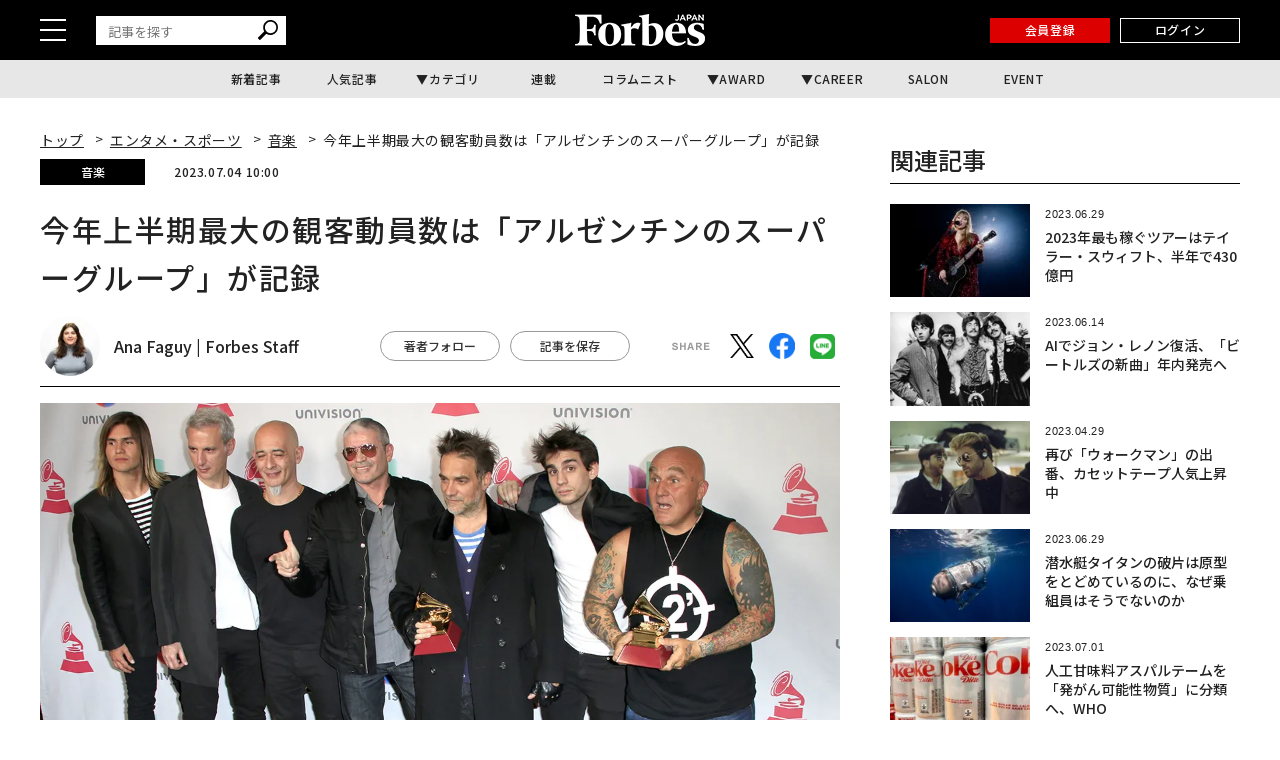

--- FILE ---
content_type: text/html; charset=UTF-8
request_url: https://forbesjapan.com/articles/detail/64312?read_more=1
body_size: 21482
content:
<!DOCTYPE html><html lang=ja><head prefix="og: http://ogp.me/ns# fb: http://ogp.me/ns/fb# website: http://ogp.me/ns/website#"><meta charset=UTF-8> <meta content="width=device-width, initial-scale=1.0" name=viewport><meta content="IE=edge" http-equiv=X-UA-Compatible><meta content=max-image-preview:large name=robots><meta content="telephone=no" name=format-detection><link href=https://static.forbesjapan.com/asset/favicon.ico rel="shortcut icon"><link href=https://forbesjapan.com/articles/detail/64312 rel=canonical><title>今年上半期最大の観客動員数は「アルゼンチンのスーパーグループ」が記録 | Forbes JAPAN 公式サイト（フォーブス ジャパン）</title><meta content="今年上半期最大の観客動員数は「アルゼンチンのスーパーグループ」が記録 | Forbes JAPAN 公式サイト（フォーブス ジャパン）" property=og:title><meta content=website property=og:type><meta content=https://images.forbesjapan.com/media/article/64312/images/main_image_1a455c3908fcc658041f31fd81c84d1dd726aa59.jpg property=og:image><meta content="https://forbesjapan.com/articles/detail/64312?read_more=1" property=og:url><meta content=6月にメキシコ・シティで開催されたアルゼンチンのロックバンド「ロス・ファブロソス・カディラクス」の無料コンサートは、30万人以上の観客を集め、2023年上半期の世界で最も動員数が多いコンサートとなった。このイベントは、6月3日にメキシコシテ... property=og:description><meta content=1132003217202372 property=fb:app_id><meta content=summary_large_image name=twitter:card><meta content=6月にメキシコ・シティで開催されたアルゼンチンのロックバンド「ロス・ファブロソス・カディラクス」の無料コンサートは、30万人以上の観客を集め、2023年上半期の世界で最も動員数が多いコンサートとなった。このイベントは、6月3日にメキシコシテ... name=description><link href=/manifest.json rel=manifest><link href=//fonts.googleapis.com rel=dns-prefetch><link href=//fonts.gstatic.com rel=dns-prefetch><link href=//www.googletagmanager.com rel=dns-prefetch><link href=https://static.forbesjapan.com rel=dns-prefetch><link href=https://images.forbesjapan.com rel=dns-prefetch><link crossorigin="" href=//fonts.gstatic.com rel=preconnect><link href=//www.googletagmanager.com rel=preconnect><link as=script href=https://securepubads.g.doubleclick.net/tag/js/gpt.js rel=prefetch><link as=style href=https://static.forbesjapan.com/asset/frontend/dist/style-standard-common.bundle.css rel=prefetch><link as=style href=https://static.forbesjapan.com/asset/frontend/dist/style-standard-desktop.bundle.css rel=prefetch><link as=style href=https://static.forbesjapan.com/asset/frontend/dist/style-standard-smartphone.bundle.css rel=prefetch><link as=script href="https://www.googletagmanager.com/gtag/js?id=UA-23399050-3" rel=prefetch><link as=script href=https://static.forbesjapan.com/asset/frontend/dist/parts-standard.bundle.js rel=prefetch><link href=https://fonts.googleapis.com rel=preconnect><link crossorigin="" href=https://fonts.gstatic.com rel=preconnect><link as=style href="https://fonts.googleapis.com/css?family=Lato:700,900&display=swap" media=print onload="this.media='all'" rel=stylesheet><link as=style href="https://fonts.googleapis.com/css2?family=Roboto+Condensed:wght@400;700&display=swap" media=print onload="this.media='all'" rel=stylesheet><link href="https://fonts.googleapis.com/css2?family=Noto+Sans+JP:wght@100..900&display=swap" rel=stylesheet><link as=style href=https://static.forbesjapan.com/asset/frontend/dist/style-standard-common.bundle.css?20260126180243 rel=stylesheet><link as=style href=https://static.forbesjapan.com/asset/frontend/dist/style-standard-desktop.bundle.css?20260126180243 media="print and (max-width:768px), screen and (min-width:769px)" onload="this.media='screen and (min-width:769px)';" rel=stylesheet><link as=style href=https://static.forbesjapan.com/asset/frontend/dist/style-standard-smartphone.bundle.css?20260126180243 media="print and (min-width:769px), screen and (max-width:768px)" onload="this.media='screen and (max-width:768px)';" rel=stylesheet><script>var tp = window.tp || [];</script><script>(function(w,d,s,l,i){w[l]=w[l]||[];w[l].push({'gtm.start':
new Date().getTime(),event:'gtm.js'});var f=d.getElementsByTagName(s)[0],
j=d.createElement(s),dl=l!='dataLayer'?'&l='+l:'';j.async=true;j.src=
'https://www.googletagmanager.com/gtm.js?id='+i+dl;f.parentNode.insertBefore(j,f);
})(window,document,'script','dataLayer','GTM-K2BZS4J');</script><script async src="https://www.googletagmanager.com/gtag/js?id=UA-23399050-3"></script><script>window.dataLayer = window.dataLayer || [];
  function gtag(){dataLayer.push(arguments);}
  gtag('js', new Date());

  gtag('set', {    'content_group1': '',    'content_group2': '音楽',    'content_group3': 'Ana Faguy',    'content_group4': '翻訳記事',    'content_group5': '安井克至'});
gtag('config', 'UA-23399050-3');</script><script type=text/javascript>var googletag = googletag || {};
  googletag.cmd = googletag.cmd || [];
  (function() {
    var gads = document.createElement('script');
    gads.async = true;
    gads.type = 'text/javascript';
    var useSSL = 'https:' == document.location.protocol;
    gads.src = (useSSL ? 'https:' : 'http:') +
      '//securepubads.g.doubleclick.net/tag/js/gpt.js';
    var node = document.getElementsByTagName('script')[0];
    node.parentNode.insertBefore(gads, node);
  })();</script><script>googletag.cmd.push(function () {
  googletag.pubads().addEventListener('slotOnload', function (event) {
    window.dispatchEvent(new Event('resize'));
  });
});</script><script type=text/javascript>window.pbjs = window.pbjs || {};
  window.pbjs.que = window.pbjs.que || [];</script><script async src=https://flux-cdn.com/client/linkties/forbes.min.js></script><script type=text/javascript>window.googletag = window.googletag || {};
   window.googletag.cmd = window.googletag.cmd || [];</script><script async src=https://securepubads.g.doubleclick.net/tag/js/gpt.js></script><script type=text/javascript>window.fluxtag = {
        readyBids: {
            prebid: false,
            amazon: false,
            google: false
        },
        failSafeTimeout: 3000,
        isFn: function (object) {
            var _t = 'Function';
            var toString = Object.prototype.toString;
            return toString.call(object) === '[object ' + _t + ']';
        },
        launchAdServer: function () {
            if (!fluxtag.readyBids.prebid || !fluxtag.readyBids.amazon) {
                return;
            }
            fluxtag.requestAdServer();
        },
        requestAdServer: function () {
            if (!fluxtag.readyBids.google) {
                fluxtag.readyBids.google = true;
                googletag.cmd.push(function () {
                    if (!!(pbjs.setTargetingForGPTAsync) && fluxtag.isFn(pbjs.setTargetingForGPTAsync)) {
                        pbjs.que.push(function () {
                            pbjs.setTargetingForGPTAsync();
                        });
                    }
                    googletag.pubads().refresh();
                });
            }
        },
        renderAds: function (lines, failSafeTimeout) {
            googletag.cmd.push(function () {
                var failSafeTimeout = failSafeTimeout || window.fluxtag.failSafeTimeout;
                var bidRequestTimeout = (failSafeTimeout - 500) > 0 ? failSafeTimeout - 500 : failSafeTimeout;
                var refreshLines = [];
                var params = (function () {
                    // GAMを呼び出したかを確認にするフラグ
                    var readyBids = {
                        amazon: false,
                        google: false,
                        prebid: false,
                    };
                    var definedSlots = [];
                    var adsInfo = {
                        gpt: {
                            slots: [],
                            displayDivIds : [],
                        },
                        aps: {
                            slots: [],
                            divIds: [],
                        },
                        pb: {
                            divIds: []
                        }
                    };

                    googletag.pubads().getSlots().forEach(function (slot) {
                        // 既にdefineSlotされていた場合
                        definedSlots[slot.getSlotElementId()] = slot;
                    });

                    lines.forEach(function(line) {
                        var divId = line.divId;
                        
                        adsInfo.pb.divIds.push(divId);

                        refreshLines.push({
                            code: line.gpt.unitCode,
                            id: divId
                        });

                        if (definedSlots[divId]) {
                            adsInfo.gpt.slots.push(definedSlots[divId]);
                        } else {
                            var slot = googletag.defineSlot(line.gpt.unitCode, line.gpt.sizes, divId)
                                .addService(googletag.pubads());
                            
                            if (line.gpt.sizeMapping && line.gpt.sizeMapping.length > 0) {
                                var sizeMapping = googletag.sizeMapping();
                                line.gpt.sizeMapping.forEach(function(size) {
                                    sizeMapping.addSize(size[0], size[1]);
                                });
                                slot.defineSizeMapping(sizeMapping.build());
                            }
                            if (line.gpt.keyValues && line.gpt.keyValues.length > 0) {
                                line.gpt.keyValues.forEach(function(param) {
                                    slot.setTargeting(param.key, param.value);
                                });
                            }
                            adsInfo.gpt.slots.push(slot);
                            adsInfo.gpt.displayDivIds.push(divId);
                        }
                        
                        // TAM並走枠の場合
                        if (!!line.aps) {
                            adsInfo.aps.slots.push({
                                slotID: divId,
                                slotName: line.aps.slotName,
                                sizes: line.aps.sizes
                            });
                            adsInfo.aps.divIds.push(divId);
                        }
                    });
                    // APSの枠がない場合
                    if (adsInfo.aps.slots.length === 0) {
                        readyBids.amazon = true;
                    }
                    // Prebid、APSでオークション後に起動する関数 (GAMコール、広告Display)
                    var adServerSend = function () {
                        if (!readyBids.amazon || !readyBids.prebid) {
                            return;
                        }
                        if (!readyBids.google) {
                            readyBids.google = true;
                            adsInfo.gpt.displayDivIds.forEach(function(divId) {
                                googletag.display(divId);
                            });
                            if (!!(pbjs.setTargetingForGPTAsync) && fluxtag.isFn(pbjs.setTargetingForGPTAsync)) {
                                pbjs.que.push(function () {
                                    pbjs.setTargetingForGPTAsync(adsInfo.pb.divIds);
                                });
                            }
                            if (adsInfo.aps.slots.length > 0 && !!(window.apstag) && fluxtag.isFn(window.apstag.fetchBids)) {
                                window.apstag.setDisplayBids(adsInfo.aps.divIds);
                            }
                            googletag.pubads().refresh(adsInfo.gpt.slots);
                        }
                    };
                    // APSオークション後に起動する関数
                    var apsCallback = function () {
                        readyBids.amazon = true;
                        adServerSend();
                    };
                    // Prebidオークション後に起動する関数
                    var pbCallback = function () {
                        readyBids.prebid = true;
                        adServerSend();
                    };
                    // もしtimeout以内にPrebidが動作できなかった場合、最終的にGAMをコール
                    setTimeout(function () {
                        readyBids.amazon = true;
                        readyBids.prebid = true;
                        adServerSend();
                    }, failSafeTimeout);

                    return {
                        aps: {
                            slots: adsInfo.aps.slots,
                            callback: apsCallback,
                        },
                        prebid: {
                            callback: pbCallback,
                        }
                    };
                })();
                
                if (!!(window.pbFlux) && window.pbFlux.refresh && fluxtag.isFn(window.pbFlux.refresh)) {
                    // Prebid呼び出し
                    pbjs.que.push(function () {
                        window.pbFlux.refresh({
                            lines: refreshLines,
                            callback: params.prebid.callback,
                            timeout: bidRequestTimeout
                        });
                    });
                } else {
                    params.prebid.callback();
                }

                if (params.aps.slots.length > 0 && !!(window.apstag) && fluxtag.isFn(window.apstag.fetchBids)) {
                    // APS呼び出し
                    window.apstag.fetchBids({
                        slots: params.aps.slots,
                        timeout: bidRequestTimeout
                    }, function (bids) {
                        params.aps.callback();
                    });
                } else {
                    params.aps.callback();
                }
            });
        }
    };</script><script type=text/javascript>! function (a9, a, p, s, t, A, g) {
    if (a[a9]) return;

    function q(c, r) {
      a[a9]._Q.push([c, r])
    }
    a[a9] = {
      init: function () {
        q("i", arguments)
      },
      fetchBids: function () {
        q("f", arguments)
      },
      setDisplayBids: function () {},
      targetingKeys: function () {
        return []
      },
      _Q: []
    };
    A = p.createElement(s);
    A.async = !0;
    A.src = t;
    g = p.getElementsByTagName(s)[0];
    g.parentNode.insertBefore(A, g)
  }("apstag", window, document, "script", "//c.amazon-adsystem.com/aax2/apstag.js");
  apstag.init({
    pubID: '3676', //【注意】発行されたpubID
    adServer: 'googletag',
    bidTimeout: 1e3 // 【注意】環境に合わせて数値をご設定してください
  });</script><script type=text/javascript>googletag.cmd.push(function () {
    googletag.pubads().enableSingleRequest();
    googletag.pubads().disableInitialLoad();
    googletag.pubads().setTargeting('env', 'prd');
    googletag.enableServices();
  });</script><link href=https://cdn.webpush.jp/pwa/10001215/552fa254-cc47-4dad-9dd7-a4a11b5efc99/manifest.json rel=manifest><script crossorigin=anonymous src=https://tag.aticdn.net/piano-analytics.js></script><script async src=//widgets.outbrain.com/outbrain.js></script><script data-obct="" type=text/javascript>/** DO NOT MODIFY THIS CODE**/
  !function(_window, _document) {
    var OB_ADV_ID = '0068784908e043017bd4160ea3fee0713f';
    if (_window.obApi) {
      var toArray = function(object) {
        return Object.prototype.toString.call(object) === '[object Array]' ? object : [object];
      };
      _window.obApi.marketerId = toArray(_window.obApi.marketerId).concat(toArray(OB_ADV_ID));
      return;
    }
    var api = _window.obApi = function() {
      api.dispatch ? api.dispatch.apply(api, arguments) : api.queue.push(arguments);
    };
    api.version = '1.1';
    api.loaded = true;
    api.marketerId = OB_ADV_ID;
    api.queue = [];
    var tag = _document.createElement('script');
    tag.async = true;
    tag.src = '//amplify.outbrain.com/cp/obtp.js';
    tag.type = 'text/javascript';
    var script = _document.getElementsByTagName('script')[0];
    script.parentNode.insertBefore(tag, script);
  }(window, document);

  obApi('track', 'PAGE_VIEW');</script><script>// Composer & 計測基本JSタグ（本番用)
// ADブロッカー検出スクリプト
(function(d,c){
d.cookie="__adblocker=; expires=Thu, 01 Jan 1970 00:00:00 GMT; path=/";
var j=function(adblocker){
 var t=new Date;
 t.setTime(t.getTime()+60*5*1E3);
 d.cookie="__adblocker="+(adblocker?"true":"false")+"; expires="+t.toUTCString()+"; path=/";
};
var s=d.createElement(c);
s.async=true;
s.src="//www.npttech.com/advertising.js";
s.onerror=function(){j(true);};
var b=d.getElementsByTagName(c)[0];
b.parentNode.insertBefore(s,b);
})(document,"script");
// Composerスクリプト
(function(src){
var a=document.createElement("script");
a.type="text/javascript";
a.async=true;
a.src=src;
var b=document.getElementsByTagName("script")[0];
b.parentNode.insertBefore(a,b);
})("https://experience-ap.piano.io/xbuilder/experience/load?aid=fnvbQYyypj");</script><script>const SITE_TITLE = 'Forbes JAPAN 公式サイト（フォーブス ジャパン）';
const NS_ARTICLE = 'favoriteArticleList';
const NS_AUTHOR = 'favoriteAuthorList';
const NS_MEMBER = 'membershipInformation';
const NS_ARTICLE_LIST = 'viewedArticleList';
const KEY_MEMBER_KEY = 'memberKey';
const KEY_MEMBER_TOKEN = 'memberToken';
const KEY_MEMBER_TIME = 'memberAccessTime';
const KEY_MEMBER_COMMON_ID = 'memberCommonId';
const DEVICE_BREAK_POINT = 768;
const STATIC_BASE_URL = 'https://static.forbesjapan.com';
const WALL_DELETE_DATE = '1767193200';
const WALL_LIMIT = 20;</script><body><noscript><iframe height=0 src="https://www.googletagmanager.com/ns.html?id=GTM-K2BZS4J" style=display:none;visibility:hidden width=0></iframe></noscript> <header class=header><div class=header__top><div class=header__top-inner><div class=header__hamburger-btn><div class=header__hamburger-bars><span class=header__hamburger-bar></span> <span class=header__hamburger-bar></span><span class=header__hamburger-bar></span></div> </div> <div class="header__search sp-none"><form action=/articles/search method=GET><input id=keyword name=keyword placeholder=記事を探す type=text> <button class=search_button type=submit><img height=20 loading=lazy src=https://static.forbesjapan.com/asset/frontend/img/icon_search.svg width=20> </button></form> </div><div class=header__logo><a href=https://forbesjapan.com><img height=32 loading=lazy src=https://static.forbesjapan.com/asset/frontend/img/logo_main.png width=130></a> </div><div class=header__btns><div class="header__subscription on__login" style="display: none;"><a href=https://bit.ly/4bkPGe9 target=_blank>定期購読</a> </div> <div class="header__mypage on__login" style="display: none;"><a href=/mypage>マイページ</a> </div><div class="header__register no__login" style="display: none;"><a href="/auth/register?r=https%3A%2F%2Fforbesjapan.com%2Farticles%2Fdetail%2F64312%3Fread_more%3D1">会員登録</a> </div><div class="header__login no__login" style="display: none;"><a href="/auth/login?r=https%3A%2F%2Fforbesjapan.com%2Farticles%2Fdetail%2F64312%3Fread_more%3D1">ログイン</a> </div><div class="header__search-btn-form pc-none"><form action=/articles/search method=GET><input id=keyword name=keyword placeholder=記事を探す type=text> <button class=search_button type=submit><img height=20 loading=lazy src=https://static.forbesjapan.com/asset/frontend/img/icon_search.svg width=20></button></form> </div></div></div> </div> <div class=header__bottom><div class=gnav><ul class=gnav__list><li class=gnav__list-item><a href=/articles/latest>新着記事</a> <li class=gnav__list-item><a href=/articles/ranking>人気記事</a> <li class="gnav__list-item has-child"><a href=#>カテゴリ</a> <div class="gnav-child gnav-child_cate"><ul class=gnav-child__list><li class=gnav-child__list-item><a href=/category/business> ビジネス </a> <li class=gnav-child__list-item><a href=/category/startups> スタートアップ </a> <li class=gnav-child__list-item><a href=/category/technology> テクノロジー </a> <li class=gnav-child__list-item><a href=/category/science> サイエンス </a> <li class=gnav-child__list-item><a href=/category/economics> 経済・社会 </a> <li class=gnav-child__list-item><a href=/category/investing> マネー </a> <li class=gnav-child__list-item><a href=/category/career> キャリア・教育 </a> <li class=gnav-child__list-item><a href=/category/entertainment> エンタメ・スポーツ </a> <li class=gnav-child__list-item><a href=/category/art> アート・カルチャー </a> <li class=gnav-child__list-item><a href=/category/lifestyle> ライフスタイル </a> <li class=gnav-child__list-item><a href=/category/forbesglobal> Forbes Global </a> </ul> </div><li class=gnav__list-item><a href=/series>連載</a> <li class=gnav__list-item><a href=/author/columnists>コラムニスト</a> <li class="gnav__list-item has-child"><a href=#>AWARD</a> <div class="gnav-child gnav-child_award"><ul class=gnav-child__list><li class=gnav-child__list-item><a href=/30under30><p class=menu-img><img alt=award-alt-1 height=44 loading=lazy src="https://static.forbesjapan.com/asset/frontend/img/logo_menu_30.png?w=39" width=43> </p> <span class=menu-txt> 30 UNDER 30 </span></a> <li class=gnav-child__list-item><a href=https://forbesjapan.com/feat/womenaward2024/><p class=menu-img><img alt=award-alt-2 height=50 loading=lazy src="https://static.forbesjapan.com/asset/frontend/img/logo_menu_woman.png?w=39" width=39> </p> <span class=menu-txt> WOMAN AWARD </span></a> <li class=gnav-child__list-item><a href=/small_giants><p class=menu-img><img alt=award-alt-3 height=39 loading=lazy src="https://static.forbesjapan.com/asset/frontend/img/logo_menu_giants.png?w=39" width=30> </p> <span class=menu-txt> SMALL GIANTS AWARD </span></a> <li class=gnav-child__list-item><a href=https://forbesjapan.com/feat/rising_star/><p class=menu-img><img alt=award-alt-4 height=51 loading=lazy src="https://static.forbesjapan.com/asset/frontend/img/logo_menu_rising.png?w=39" width=49> </p> <span class=menu-txt> RISING STAR </span></a> </ul> </div><li class="gnav__list-item has-child"><a href=https://career.forbesjapan.com/>CAREER</a> <div class="gnav-child gnav-child_career"><div class=gnav-child__img><a href=https://career.forbesjapan.com/ rel=noreferrer target=_blank><img alt="" height=73 loading=lazy src="https://static.forbesjapan.com/asset/frontend/img/banner_menu.png?w=830" width=830></a></div> <ul class=gnav-child__list><li class=gnav-child__list-item><a href=/articles/detail/85870><p class=img><img alt="" loading=lazy src="https://images.forbesjapan.com/media/article/85870/images/list_image_cc3630ca13f2d1b6963aedacf82fde30ce7d2875.jpeg?w=363"> <p class=txt> 世界ブランドを日本の地でカタチにする──ローカルアーキテクトが紡ぐ、情緒的経営価値 </p></a> <li class=gnav-child__list-item><a href=/articles/detail/84572><p class=img><img alt="" loading=lazy src="https://images.forbesjapan.com/media/article/84572/images/main_image_37ff49791eb0cec4668567245db9b5537e62e817.jpg?w=363"> <p class=txt> 世界を舞台に、顧客の喜びを生む──フェアコンサルティングが描く「海外×キャリア」の新しいかたち </p></a> <li class=gnav-child__list-item><a href=/articles/detail/82089><p class=img><img alt="" loading=lazy src="https://images.forbesjapan.com/media/article/82089/images/list_image_753e86616748a75bf556d2021d4e8d6891615a19.jpg?w=363"> <p class=txt> 国内最大級の動物病院グループが誕生──M&amp;Aが拓いた持続可能な仕組みとは </p></a> <li class=gnav-child__list-item><a href=/articles/detail/81482><p class=img><img alt="" loading=lazy src="https://images.forbesjapan.com/media/article/81482/images/list_image_6abeee92bcb6347a21954befa98798391de2c833.jpg?w=363"> <p class=txt> 利益逆算で挑戦を続ける──価値と未来を切り拓くエレビスタの組織力 </p></a> </ul></div><li class=gnav__list-item><a href=https://forbesjapansalon.com/ target=_blank>SALON</a> <li class=gnav__list-item><a href=/event>EVENT</a> </ul> </div> </div></header><script type=application/ld+json>{
    "@context": "https://schema.org",
    "@type": "SiteNavigationElement",
    "hasPart": [
                        {
            "@type": "CollectionPage",
            "name": "新着記事",
            "url": "https://forbesjapan.com/articles/latest"
        },
                    {
            "@type": "CollectionPage",
            "name": "人気記事",
            "url": "https://forbesjapan.com/articles/ranking"
        },
                            {
            "@type": "CollectionPage",
            "name": "連載",
            "url": "https://forbesjapan.com/series"
        },
                    {
            "@type": "CollectionPage",
            "name": "コラムニスト",
            "url": "https://forbesjapan.com/author/columnists"
        },
                                    {
            "@type": "CollectionPage",
            "name": "SALON",
            "url": "https://forbesjapansalon.com/"
        },
                    {
            "@type": "CollectionPage",
            "name": "EVENT",
            "url": "https://forbesjapan.com/event"
        },
                {
            "@type": "CollectionPage",
            "name": "ビジネス",
            "url": "https://forbesjapan.com/category/business"
        },            {
            "@type": "CollectionPage",
            "name": "スタートアップ",
            "url": "https://forbesjapan.com/category/startups"
        },            {
            "@type": "CollectionPage",
            "name": "テクノロジー",
            "url": "https://forbesjapan.com/category/technology"
        },            {
            "@type": "CollectionPage",
            "name": "サイエンス",
            "url": "https://forbesjapan.com/category/science"
        },            {
            "@type": "CollectionPage",
            "name": "経済・社会",
            "url": "https://forbesjapan.com/category/economics"
        },            {
            "@type": "CollectionPage",
            "name": "マネー",
            "url": "https://forbesjapan.com/category/investing"
        },            {
            "@type": "CollectionPage",
            "name": "キャリア・教育",
            "url": "https://forbesjapan.com/category/career"
        },            {
            "@type": "CollectionPage",
            "name": "エンタメ・スポーツ",
            "url": "https://forbesjapan.com/category/entertainment"
        },            {
            "@type": "CollectionPage",
            "name": "アート・カルチャー",
            "url": "https://forbesjapan.com/category/art"
        },            {
            "@type": "CollectionPage",
            "name": "ライフスタイル",
            "url": "https://forbesjapan.com/category/lifestyle"
        },            {
            "@type": "CollectionPage",
            "name": "Forbes Global",
            "url": "https://forbesjapan.com/category/forbesglobal"
        }        ]
}</script><header class="header header_fixed"><div class=header__top><div class=header__top-inner><div class=header__hamburger-btn><div class=header__hamburger-bars><span class=header__hamburger-bar></span> <span class=header__hamburger-bar></span><span class=header__hamburger-bar></span></div> </div> <div class="header__search sp-none"><form action=/articles/search method=GET><input id=keyword name=keyword placeholder=記事を探す type=text> <button class=search_button type=submit><img height=20 loading=lazy src=https://static.forbesjapan.com/asset/frontend/img/icon_search.svg width=20></button></form> </div><div class=header__logo><a href=https://forbesjapan.com><img height=32 loading=lazy src=https://static.forbesjapan.com/asset/frontend/img/logo_main.png width=130></a> </div><div class=header__btns><div class="header__subscription on__login" style="display: none;"><a href=https://bit.ly/4bkPGe9 target=_blank>定期購読</a> </div> <div class="header__mypage on__login" style="display: none;"><a href=/mypage>マイページ</a> </div><div class="header__register no__login" style="display: none;"><a href="/auth/register?r=https%3A%2F%2Fforbesjapan.com%2Farticles%2Fdetail%2F64312%3Fread_more%3D1">会員登録</a> </div><div class="header__login no__login" style="display: none;"><a href="/auth/login?r=https%3A%2F%2Fforbesjapan.com%2Farticles%2Fdetail%2F64312%3Fread_more%3D1">ログイン</a> </div></div></div> </div> <div class=header__bottom><div class=gnav><ul class=gnav__list><li class=gnav__list-item><a href=/articles/latest>新着記事</a> <li class=gnav__list-item><a href=/articles/ranking>人気記事</a> <li class="gnav__list-item has-child"><a href=#>カテゴリ</a> <div class="gnav-child gnav-child_cate"><ul class=gnav-child__list><li class=gnav-child__list-item><a href=/category/business> ビジネス </a> <li class=gnav-child__list-item><a href=/category/startups> スタートアップ </a> <li class=gnav-child__list-item><a href=/category/technology> テクノロジー </a> <li class=gnav-child__list-item><a href=/category/science> サイエンス </a> <li class=gnav-child__list-item><a href=/category/economics> 経済・社会 </a> <li class=gnav-child__list-item><a href=/category/investing> マネー </a> <li class=gnav-child__list-item><a href=/category/career> キャリア・教育 </a> <li class=gnav-child__list-item><a href=/category/entertainment> エンタメ・スポーツ </a> <li class=gnav-child__list-item><a href=/category/art> アート・カルチャー </a> <li class=gnav-child__list-item><a href=/category/lifestyle> ライフスタイル </a> <li class=gnav-child__list-item><a href=/category/forbesglobal> Forbes Global </a> </ul> </div><li class=gnav__list-item><a href=/series>連載</a> <li class=gnav__list-item><a href=/author/columnists>コラムニスト</a> <li class="gnav__list-item has-child"><a href=#>AWARD</a> <div class="gnav-child gnav-child_award"><ul class=gnav-child__list><li class=gnav-child__list-item><a href=/30under30><p class=menu-img><img alt=award-alt-1 height=44 loading=lazy src="https://static.forbesjapan.com/asset/frontend/img/logo_menu_30.png?w=60" width=43> </p> <span class=menu-txt> 30 UNDER 30 </span></a> <li class=gnav-child__list-item><a href=https://forbesjapan.com/feat/womenaward2024/><p class=menu-img><img alt=award-alt-2 height=50 loading=lazy src="https://static.forbesjapan.com/asset/frontend/img/logo_menu_woman.png?w=60" width=39> </p> <span class=menu-txt> WOMAN AWARD </span></a> <li class=gnav-child__list-item><a href=/small_giants><p class=menu-img><img alt=award-alt-3 height=39 loading=lazy src="https://static.forbesjapan.com/asset/frontend/img/logo_menu_giants.png?w=60" width=30> </p> <span class=menu-txt> SMALL GIANTS AWARD </span></a> <li class=gnav-child__list-item><a href=https://forbesjapan.com/feat/rising_star/><p class=menu-img><img alt=award-alt-4 height=51 loading=lazy src="https://static.forbesjapan.com/asset/frontend/img/logo_menu_rising.png?w=60" width=49> </p> <span class=menu-txt> RISING STAR </span></a> </ul> </div><li class="gnav__list-item has-child"><a href=https://career.forbesjapan.com/>CAREER</a> <div class="gnav-child gnav-child_career"><div class=gnav-child__img><a href=https://career.forbesjapan.com/ rel=noreferrer target=_blank><img alt="" height=73 loading=lazy src="https://static.forbesjapan.com/asset/frontend/img/banner_menu.png?w=830" width=830></a></div> <ul class=gnav-child__list><li class=gnav-child__list-item><a href=/articles/detail/85870><p class=img><img alt="" loading=lazy src="https://images.forbesjapan.com/media/article/85870/images/list_image_cc3630ca13f2d1b6963aedacf82fde30ce7d2875.jpeg?w=200"> <p class=txt> 世界ブランドを日本の地でカタチにする──ローカルアーキテクトが紡ぐ、情緒的経営価値 </p></a> <li class=gnav-child__list-item><a href=/articles/detail/84572><p class=img><img alt="" loading=lazy src="https://images.forbesjapan.com/media/article/84572/images/main_image_37ff49791eb0cec4668567245db9b5537e62e817.jpg?w=200"> <p class=txt> 世界を舞台に、顧客の喜びを生む──フェアコンサルティングが描く「海外×キャリア」の新しいかたち </p></a> <li class=gnav-child__list-item><a href=/articles/detail/82089><p class=img><img alt="" loading=lazy src="https://images.forbesjapan.com/media/article/82089/images/list_image_753e86616748a75bf556d2021d4e8d6891615a19.jpg?w=200"> <p class=txt> 国内最大級の動物病院グループが誕生──M&amp;Aが拓いた持続可能な仕組みとは </p></a> <li class=gnav-child__list-item><a href=/articles/detail/81482><p class=img><img alt="" loading=lazy src="https://images.forbesjapan.com/media/article/81482/images/list_image_6abeee92bcb6347a21954befa98798391de2c833.jpg?w=200"> <p class=txt> 利益逆算で挑戦を続ける──価値と未来を切り拓くエレビスタの組織力 </p></a> </ul></div><li class=gnav__list-item><a href=https://forbesjapansalon.com/>SALON</a> <li class=gnav__list-item><a href=/event>EVENT</a> </ul> </div> </div></header><div class=side-nav><div class=side-nav__inner><div class="header__search pc-none"><form action=/articles/search method=GET><input id=keyword name=keyword placeholder=記事を探す type=text> <button class=search_button type=submit><img height=20 loading=lazy src=https://static.forbesjapan.com/asset/frontend/img/icon_search.svg width=20> </button></form> </div> <div class=side-nav-menu><div class=side-nav-menu__inner><ul class=side-nav-menu-list><li class=side-nav-menu-list__item><a href=/category/business>ビジネス</a> <div class=side-nav-menu-list-sublist-wrap><ul class=side-nav-menu-list-sublist><li class=side-nav-menu-list-sublist__item><a href=/category/business_ceos>CEOs</a> <li class=side-nav-menu-list-sublist__item><a href=/category/business_management>経営・戦略</a> <li class=side-nav-menu-list-sublist__item><a href=/category/business_marketing>マーケティング</a> <li class=side-nav-menu-list-sublist__item><a href=/category/business_startup>新規事業</a> <li class=side-nav-menu-list-sublist__item><a href=/category/business_succession>事業継承</a> <li class=side-nav-menu-list-sublist__item><a href=/category/business_sustainability>サステナビリティ</a> </ul> </div> <li class=side-nav-menu-list__item><a href=/category/startups>スタートアップ</a> <div class=side-nav-menu-list-sublist-wrap><ul class=side-nav-menu-list-sublist><li class=side-nav-menu-list-sublist__item><a href=/category/startups_entrepreneur>起業家</a> <li class=side-nav-menu-list-sublist__item><a href=/category/startups_domestic>国内</a> <li class=side-nav-menu-list-sublist__item><a href=/category/startups_overseas>海外</a> <li class=side-nav-menu-list-sublist__item><a href=/category/startups_vc>VC</a> <li class=side-nav-menu-list-sublist__item><a href=/category/startups_ecosystem>エコシステム</a> </ul> </div><li class=side-nav-menu-list__item><a href=/category/technology>テクノロジー</a> <div class=side-nav-menu-list-sublist-wrap><ul class=side-nav-menu-list-sublist><li class=side-nav-menu-list-sublist__item><a href=/category/technology_blockchain>ブロックチェーン</a> <li class=side-nav-menu-list-sublist__item><a href=/category/technology_ai>AI</a> <li class=side-nav-menu-list-sublist__item><a href=/category/technology_mobility>モビリティ</a> <li class=side-nav-menu-list-sublist__item><a href=/category/technology_product>製品</a> <li class=side-nav-menu-list-sublist__item><a href=/category/technology_service>サービス</a> </ul> </div><li class=side-nav-menu-list__item><a href=/category/science>サイエンス</a> <div class=side-nav-menu-list-sublist-wrap><ul class=side-nav-menu-list-sublist><li class=side-nav-menu-list-sublist__item><a href=/category/science_space>宇宙</a> <li class=side-nav-menu-list-sublist__item><a href=/category/science_healthcare>ヘルスケア</a> <li class=side-nav-menu-list-sublist__item><a href=/category/science_bio>バイオ</a> <li class=side-nav-menu-list-sublist__item><a href=/category/science_environment>気候・環境</a> </ul> </div><li class=side-nav-menu-list__item><a href=/category/economics>経済・社会</a> <div class=side-nav-menu-list-sublist-wrap><ul class=side-nav-menu-list-sublist><li class=side-nav-menu-list-sublist__item><a href=/category/economics_politics>政治</a> <li class=side-nav-menu-list-sublist__item><a href=/category/economics_economy>経済</a> <li class=side-nav-menu-list-sublist__item><a href=/category/economics_domestic>国内</a> <li class=side-nav-menu-list-sublist__item><a href=/category/economics_north-america>北米</a> <li class=side-nav-menu-list-sublist__item><a href=/category/economics_asia>アジア</a> <li class=side-nav-menu-list-sublist__item><a href=/category/economics_europe>欧州</a> <li class=side-nav-menu-list-sublist__item><a href=/category/economics_other>その他</a> </ul> </div><li class=side-nav-menu-list__item><a href=/category/investing>マネー</a> <div class=side-nav-menu-list-sublist-wrap><ul class=side-nav-menu-list-sublist><li class=side-nav-menu-list-sublist__item><a href=/category/investing_market>マーケット</a> <li class=side-nav-menu-list-sublist__item><a href=/category/investing_crypto-assets>暗号資産</a> <li class=side-nav-menu-list-sublist__item><a href=/category/investing_asset-management>資産運用</a> <li class=side-nav-menu-list-sublist__item><a href=/category/investing_insurance>保険</a> <li class=side-nav-menu-list-sublist__item><a href=/category/investing_richlist>リッチリスト</a> </ul> </div><li class=side-nav-menu-list__item><a href=/category/career>キャリア・教育</a> <div class=side-nav-menu-list-sublist-wrap><ul class=side-nav-menu-list-sublist><li class=side-nav-menu-list-sublist__item><a href=/category/career_career-plan>キャリア</a> <li class=side-nav-menu-list-sublist__item><a href=/category/career_leadership>リーダーシップ</a> <li class=side-nav-menu-list-sublist__item><a href=/category/career_working-style>働き方</a> <li class=side-nav-menu-list-sublist__item><a href=/category/career_education>教育</a> <li class=side-nav-menu-list-sublist__item><a href=/category/career_diversity-Inclusion>D&I</a> </ul> </div><li class=side-nav-menu-list__item><a href=/category/entertainment>エンタメ・スポーツ</a> <div class=side-nav-menu-list-sublist-wrap><ul class=side-nav-menu-list-sublist><li class=side-nav-menu-list-sublist__item><a href=/category/entertainment_music>音楽</a> <li class=side-nav-menu-list-sublist__item><a href=/category/entertainment_movie>映画</a> <li class=side-nav-menu-list-sublist__item><a href=/category/entertainment_sports>スポーツ</a> </ul> </div><li class=side-nav-menu-list__item><a href=/category/art>アート・カルチャー</a> <div class=side-nav-menu-list-sublist-wrap><ul class=side-nav-menu-list-sublist><li class=side-nav-menu-list-sublist__item><a href=/category/art_aesthetic>アート</a> <li class=side-nav-menu-list-sublist__item><a href=/category/art_culture>カルチャー</a> <li class=side-nav-menu-list-sublist__item><a href=/category/art_books>ブック</a> </ul> </div><li class=side-nav-menu-list__item><a href=/category/lifestyle>ライフスタイル</a> <div class=side-nav-menu-list-sublist-wrap><ul class=side-nav-menu-list-sublist><li class=side-nav-menu-list-sublist__item><a href=/category/lifestyle_living>暮らし</a> <li class=side-nav-menu-list-sublist__item><a href=/category/lifestyle_health>健康</a> <li class=side-nav-menu-list-sublist__item><a href=/category/lifestyle_travel>旅</a> <li class=side-nav-menu-list-sublist__item><a href=/category/lifestyle_fashion>ファッション</a> <li class=side-nav-menu-list-sublist__item><a href=/category/lifestyle_gourmet>食＆酒</a> <li class=side-nav-menu-list-sublist__item><a href=/category/lifestyle_cars>車</a> <li class=side-nav-menu-list-sublist__item><a href=/category/lifestyle_watches>時計</a> </ul> </div><li class=side-nav-menu-list__item><a href=/category/forbesglobal>Forbes Global</a> <div class=side-nav-menu-list-sublist-wrap><ul class=side-nav-menu-list-sublist><li class=side-nav-menu-list-sublist__item><a href=/category/forbesglobal_france>France</a> <li class=side-nav-menu-list-sublist__item><a href=/category/forbesglobal_Italia>Italia</a> <li class=side-nav-menu-list-sublist__item><a href=/category/forbesglobal_India>India</a> </ul> </div></ul> </div> </div><div class=side-nav-submenu><div class=side-nav-submenu__inner><ul class=side-nav-submenu-list><li class=side-nav-submenu-list__item><a href=/30under30>30 UNDER 30</a> <li class=side-nav-submenu-list__item><a href=/small_giants>SMALL GIANTS</a><li class=side-nav-submenu-list__item><a href=https://forbesjapan.com/feat/rising_star/>RISING STAR</a><li class=side-nav-submenu-list__item><a href=https://forbesjapan.com/feat/womenaward2024/>WOMEN</a> <li class=side-nav-submenu-list__item><a href=/series>連載</a><li class=side-nav-submenu-list__item><a href=/category/brandvoice>BRAND VOICE・Paid Program</a> <li class="side-nav-submenu-list__career side-nav-submenu-list__item"><a href=https://career.forbesjapan.com/ target=_blank>Forbes JAPAN CAREER・Paid Program</a><li class=side-nav-submenu-list__item><a href=https://forbesjapansalon.com/ target=_blank>SALON</a><li class="side-nav-submenu-list__item side-nav-submenu-list__item_last"><a href=/magazine/list/forbesjapan>最新号のご紹介</a> </ul> <ul class="side-nav-submenu-sns sp-none"><li class=side-nav-submenu-sns__item><a href=https://www.facebook.com/forbesjapan rel="noopener noreferrer" target=_blank><img alt=facebook height=26 loading=lazy src=https://static.forbesjapan.com/asset/frontend/img/icon_facebook.png width=26></a> <li class=side-nav-submenu-sns__item><a href=https://twitter.com/forbesjapan rel="noopener noreferrer" target=_blank><img alt=Xのリンクアイコン height="" loading=lazy src=https://static.forbesjapan.com/asset/frontend/img/icon_twitter-x_white.png width=24></a> <li class=side-nav-submenu-sns__item><a href=https://www.instagram.com/forbesjapan/ rel="noopener noreferrer" target=_blank><img alt=Instagram height=25 loading=lazy src=https://static.forbesjapan.com/asset/frontend/img/icon_instagram.png width=25></a> <li class=side-nav-submenu-sns__item><a href=https://line.me/R/ti/p/%40oa-forbesjapan rel="noopener noreferrer" target=_blank><img alt=LINE height=25 loading=lazy src=https://static.forbesjapan.com/asset/frontend/img/icon_line.png width=25></a> <li class=side-nav-submenu-sns__item><a href=https://www.youtube.com/channel/UCNqh_t77RbTQiWFjY_cwm_g rel="noopener noreferrer" target=_blank><img alt=YouTube height=22 loading=lazy src=https://static.forbesjapan.com/asset/frontend/img/icon_youtube.png width=31></a> </ul></div> </div><div class="pc-none side-nav-footer"><div class=side-nav-footer__inner><div class=side-nav-footer-logo><a href=https://forbesjapan.com><img alt=forbes loading=lazy src=https://static.forbesjapan.com/asset/frontend/img/logo_footer.png></a> </div> <div class=side-nav-footer-sns><ul class=side-nav-footer-sns__list><li class=side-nav-footer-sns__item><a href=https://www.facebook.com/forbesjapan rel="noopener noreferrer" target=_blank><img alt=facebook height=29 loading=lazy src=https://static.forbesjapan.com/asset/frontend/img/icon_facebook.png width=29></a> <li class=side-nav-footer-sns__item><a href=https://twitter.com/forbesjapan rel="noopener noreferrer" target=_blank><img alt=Xのリンクアイコン height="" loading=lazy src=https://static.forbesjapan.com/asset/frontend/img/icon_twitter-x_white.png width=24></a> <li class=side-nav-footer-sns__item><a href=https://www.instagram.com/forbesjapan/ rel="noopener noreferrer" target=_blank><img alt=Instagram height=28 loading=lazy src=https://static.forbesjapan.com/asset/frontend/img/icon_instagram.png width=28></a> <li class=side-nav-footer-sns__item><a href=https://line.me/R/ti/p/%40oa-forbesjapan rel="noopener noreferrer" target=_blank><img alt=LINE height=28 loading=lazy src=https://static.forbesjapan.com/asset/frontend/img/icon_line.png width=28></a> <li class=side-nav-footer-sns__item><a href=https://www.youtube.com/channel/UCNqh_t77RbTQiWFjY_cwm_g rel="noopener noreferrer" target=_blank><img alt=YouTube height=24 loading=lazy src=https://static.forbesjapan.com/asset/frontend/img/icon_youtube.png width=34></a> </ul> </div><div class=side-nav-footer-link><ul class=side-nav-footer-link__list><li class=side-nav-footer-link__item><a href=/news/list>お知らせ</a> <li class=side-nav-footer-link__item><a href=https://linkties.com/company/ rel=noreferrer target=_blank>会社概要</a> <li class=side-nav-footer-link__item><a href=https://forbesjapan.com/feat/ceo_conference/>イベント</a> <li class=side-nav-footer-link__item><a href=https://forbesjapan.com/feat/advertising/>広告掲載</a> <li class=side-nav-footer-link__item><a href=https://linkties.com/careers/ rel=noreferrer target=_blank>採用情報</a> <li class=side-nav-footer-link__item><a href=/page/privacy>個人情報保護方針</a> <li class=side-nav-footer-link__item><a href=https://linkties-holdings.com/contact/ rel=noreferrer target=_blank>お問い合わせ</a> </ul> </div><div class=side-nav-footer-copyright><p class=side-nav-footer-copyright__txt>(c) linkties Co., Ltd. Under license from Forbes.com LLC&trade; All rights reserved. </div></div> </div></div> </div><script defer src=/asset/frontend/js/set-ga-param-header.js></script><div class=ias-container id=ias-container><div class=ias-item id=articleContainer-64312><div class="ad-gate ad-gate-pc sp-none"><div class="ad-gate-pc__center ad-pc adFrame1301"><div id=dipalyId-6977b2f8eaa5e style="min-height: 250px; text-align: center;"><script>if (window.innerWidth > 768) {
(function() {
    var lines = [
        {
            divId: 'dipalyId-6977b2f8eaa5e',
            gpt: {
                unitCode: '/122817434/HP_970x250_1st',
                sizes: [
                    [1230,250],[970, 250], [728, 90], [1, 1]
                ]
            }
        }
    ];
    window.fluxtag.renderAds(lines, window.fluxtag.failSafeTimeout);
})();
}</script> </div></div> </div> <div class="ad-head ad-sp ad64312 adFrame2304"><div id=dipalyId-6977b2f8eb043 style="min-height: 180px; text-align: center;"><script>if (window.innerWidth <= 768) {
(function() {
    var lines = [
        {
            divId: 'dipalyId-6977b2f8eb043',
            gpt: {
                unitCode: '/122817434/Forbes_SP_320x180',
                sizes: [
                    [300, 250], [336, 280], [320, 180], [1, 1]
                ]
            }
        }
    ];
    window.fluxtag.renderAds(lines, window.fluxtag.failSafeTimeout);
})();
}</script> </div> <!--
<style>
body .ad-head {
margin-top: 0 !important;
}
</style>
<div id="dipalyId-6977b2f8eb043" class="ad-head-gate">
	<script>if (window.innerWidth <= 768) {
		googletag.cmd.push(function() {
			var slot = googletag.defineSlot('/122817434/Forbes_SP_320x180', [ [300, 250], [300, 300], [336, 280], [320, 180], [1, 1]], 'dipalyId-6977b2f8eb043').addService(googletag.pubads());
			googletag.pubads().enableSingleRequest();
			googletag.pubads().disableInitialLoad();
			googletag.enableServices();
			googletag.display('dipalyId-6977b2f8eb043');
			googletag.pubads().refresh([slot]);
		});
	}</script>
</div> --></div><div class=cont><div class=cont-left><div class=breadcrumb><ol class=breadcrumb__list><li class=breadcrumb__item><a href=/>トップ</a><li class=breadcrumb__item><a href=/category/entertainment>エンタメ・スポーツ</a><li class=breadcrumb__item><a href=/category/entertainment_music>音楽</a><li class=breadcrumb__item><span>今年上半期最大の観客動員数は「アルゼンチンのスーパーグループ」が記録</span></ol></div><script type=application/ld+json>{"@context": "http://schema.org","@type": "BreadcrumbList","itemListElement": [{
  "@type": "ListItem",
  "position": 1,
  "item": {
    "@id": "https://forbesjapan.com/",
    "name": "トップ"
  }
},{
  "@type": "ListItem",
  "position": 2,
  "item": {
    "@id": "https://forbesjapan.com/category/entertainment",
    "name": "エンタメ・スポーツ"
  }
},{
  "@type": "ListItem",
  "position": 3,
  "item": {
    "@id": "https://forbesjapan.com/category/entertainment_music",
    "name": "音楽"
  }
},{
  "@type": "ListItem",
  "position": 4,
  "item": {
    "@id": "https://forbesjapan.com/articles/detail/64312?read_more=1",
    "name": "今年上半期最大の観客動員数は「アルゼンチンのスーパーグループ」が記録"
  }
}]}</script> <section class=article-detail><div class=article-detail-head><div class=meta><p class="cate sp-none"><a href=/category/entertainment_music> 音楽 </a> <p class=date>2023.07.04 10:00</div> <h1 class=article-tit>今年上半期最大の観客動員数は「アルゼンチンのスーパーグループ」が記録</h1><div class=article-detail-head__bottom><div class=author><div class="author__img sp-none"><a href=/author/detail/2594><img alt="" loading=lazy src="https://images.forbesjapan.com/media/author/2594/images/816a97fc56f8e7dfe8140c739ab5f0e279a8a74a.jpg?w=120"> </a> </div> <div class="author__img pc-none"><a href=/author/detail/2594><img alt="" loading=lazy src="https://images.forbesjapan.com/media/author/2594/images/816a97fc56f8e7dfe8140c739ab5f0e279a8a74a.jpg?w=120"> </a> </div><div class=author__txt><p class=name><a href=/author/detail/2594> Ana Faguy | Forbes Staff </a> </div></div> <div class="follow-btns sp-none"><p class=follow-btns__btn><span class=js-favorite-author data-article_id=64312 data-author_id=2594>著者フォロー</span> <p class=follow-btns__btn id=saveArticle_64312><span class=js-favorite-article data-article_id=64312>記事を保存</span> </div><div class="follow-btns pc-none"><p class=follow-btns__btn><span class=js-favorite-author data-article_id=64312 data-author_id=2594>著者フォロー</span> <p class=follow-btns__btn id=saveArticle_64312><span class=js-favorite-article data-article_id=64312>記事を保存</span> </div><div class="sns-icons sp-none"><div class=sns-icons__tit><img alt="" height=8 loading=lazy src=https://static.forbesjapan.com/asset/frontend/img/logo_share.png width=38> </div> <ul class=sns-icons__list><li class=sns-icons__item><a href="http://twitter.com/share?text=%E4%BB%8A%E5%B9%B4%E4%B8%8A%E5%8D%8A%E6%9C%9F%E6%9C%80%E5%A4%A7%E3%81%AE%E8%A6%B3%E5%AE%A2%E5%8B%95%E5%93%A1%E6%95%B0%E3%81%AF%E3%80%8C%E3%82%A2%E3%83%AB%E3%82%BC%E3%83%B3%E3%83%81%E3%83%B3%E3%81%AE%E3%82%B9%E3%83%BC%E3%83%91%E3%83%BC%E3%82%B0%E3%83%AB%E3%83%BC%E3%83%97%E3%80%8D%E3%81%8C%E8%A8%98%E9%8C%B2+%7C+Forbes+JAPAN+%E5%85%AC%E5%BC%8F%E3%82%B5%E3%82%A4%E3%83%88%EF%BC%88%E3%83%95%E3%82%A9%E3%83%BC%E3%83%96%E3%82%B9+%E3%82%B8%E3%83%A3%E3%83%91%E3%83%B3%EF%BC%89&url=https://forbesjapan.com/articles/detail/64312" id=twitter rel="noopener noreferrer" target=_blank><img alt=Xのリンクアイコン height="" loading=lazy src="https://static.forbesjapan.com/asset/frontend/img/icon_twitter-x.png?w=30" width=24> </a> <li class=sns-icons__item><a href="https://www.facebook.com/share.php?u=https://forbesjapan.com/articles/detail/64312" id=facebook rel="noopener noreferrer" target=_blank><img alt=facebook height=26 loading=lazy src="https://static.forbesjapan.com/asset/frontend/img/icon_facebook.png?w=30" width=26> </a> <li class=sns-icons__item><a href=http://line.me/R/msg/text/?%E4%BB%8A%E5%B9%B4%E4%B8%8A%E5%8D%8A%E6%9C%9F%E6%9C%80%E5%A4%A7%E3%81%AE%E8%A6%B3%E5%AE%A2%E5%8B%95%E5%93%A1%E6%95%B0%E3%81%AF%E3%80%8C%E3%82%A2%E3%83%AB%E3%82%BC%E3%83%B3%E3%83%81%E3%83%B3%E3%81%AE%E3%82%B9%E3%83%BC%E3%83%91%E3%83%BC%E3%82%B0%E3%83%AB%E3%83%BC%E3%83%97%E3%80%8D%E3%81%8C%E8%A8%98%E9%8C%B2+%7C+Forbes+JAPAN+%E5%85%AC%E5%BC%8F%E3%82%B5%E3%82%A4%E3%83%88%EF%BC%88%E3%83%95%E3%82%A9%E3%83%BC%E3%83%96%E3%82%B9+%E3%82%B8%E3%83%A3%E3%83%91%E3%83%B3%EF%BC%89%0D%0Ahttps://forbesjapan.com/articles/detail/64312 id=line rel="noopener noreferrer" target=_blank><img alt=LINE height=25 loading=lazy src="https://static.forbesjapan.com/asset/frontend/img/icon_line.png?w=30" width=25> </a> </ul></div><div class="pc-none sns-icons"><div class=sns-icons__tit><img alt="" height=8 loading=lazy src=https://static.forbesjapan.com/asset/frontend/img/logo_share.png width=38> </div> <ul class=sns-icons__list><li class=sns-icons__item><a href="http://twitter.com/share?text=%E4%BB%8A%E5%B9%B4%E4%B8%8A%E5%8D%8A%E6%9C%9F%E6%9C%80%E5%A4%A7%E3%81%AE%E8%A6%B3%E5%AE%A2%E5%8B%95%E5%93%A1%E6%95%B0%E3%81%AF%E3%80%8C%E3%82%A2%E3%83%AB%E3%82%BC%E3%83%B3%E3%83%81%E3%83%B3%E3%81%AE%E3%82%B9%E3%83%BC%E3%83%91%E3%83%BC%E3%82%B0%E3%83%AB%E3%83%BC%E3%83%97%E3%80%8D%E3%81%8C%E8%A8%98%E9%8C%B2+%7C+Forbes+JAPAN+%E5%85%AC%E5%BC%8F%E3%82%B5%E3%82%A4%E3%83%88%EF%BC%88%E3%83%95%E3%82%A9%E3%83%BC%E3%83%96%E3%82%B9+%E3%82%B8%E3%83%A3%E3%83%91%E3%83%B3%EF%BC%89&url=https://forbesjapan.com/articles/detail/64312" id=twitter rel="noopener noreferrer" target=_blank><img alt=Xのリンクアイコン height="" loading=lazy src="https://static.forbesjapan.com/asset/frontend/img/icon_twitter-x.png?w=30" width=24> </a> <li class=sns-icons__item><a href="https://www.facebook.com/share.php?u=https://forbesjapan.com/articles/detail/64312" id=facebook rel="noopener noreferrer" target=_blank><img alt=facebook height=26 loading=lazy src="https://static.forbesjapan.com/asset/frontend/img/icon_facebook.png?w=30" width=26> </a> <li class=sns-icons__item><a href=http://line.me/R/msg/text/?%E4%BB%8A%E5%B9%B4%E4%B8%8A%E5%8D%8A%E6%9C%9F%E6%9C%80%E5%A4%A7%E3%81%AE%E8%A6%B3%E5%AE%A2%E5%8B%95%E5%93%A1%E6%95%B0%E3%81%AF%E3%80%8C%E3%82%A2%E3%83%AB%E3%82%BC%E3%83%B3%E3%83%81%E3%83%B3%E3%81%AE%E3%82%B9%E3%83%BC%E3%83%91%E3%83%BC%E3%82%B0%E3%83%AB%E3%83%BC%E3%83%97%E3%80%8D%E3%81%8C%E8%A8%98%E9%8C%B2+%7C+Forbes+JAPAN+%E5%85%AC%E5%BC%8F%E3%82%B5%E3%82%A4%E3%83%88%EF%BC%88%E3%83%95%E3%82%A9%E3%83%BC%E3%83%96%E3%82%B9+%E3%82%B8%E3%83%A3%E3%83%91%E3%83%B3%EF%BC%89%0D%0Ahttps://forbesjapan.com/articles/detail/64312 id=line rel="noopener noreferrer" target=_blank><img alt=LINE height=25 loading=lazy src="https://static.forbesjapan.com/asset/frontend/img/icon_line.png?w=30" width=25> </a> </ul></div></div></div> <div class="pc-none piano-properties-section sp-none"><span class=piano-main-category data-piano-main-category=エンタメ・スポーツ></span> <span class=piano-article-editor data-piano-article-editor=安井克至></span><span class=piano-character-count data-piano-character-count=934></span><span class=piano-article-type data-piano-article-type=翻訳記事></span></div><div class="article-detail-img sp-none"><div class=img><img alt="" loading=lazy src="https://images.forbesjapan.com/media/article/64312/images/main_image_1a455c3908fcc658041f31fd81c84d1dd726aa59.jpg?w=1200"></div> <p class=caption>ロス・ファブロソス・カディラクス（Kathy Hutchins / Shutterstock.com）</div><div class="article-detail-img pc-none"><div class=img><img alt="" loading=lazy src="https://images.forbesjapan.com/media/article/64312/images/main_image_1a455c3908fcc658041f31fd81c84d1dd726aa59.jpg?w=800"></div> <p class=caption>ロス・ファブロソス・カディラクス（Kathy Hutchins / Shutterstock.com）</div><div class="article-wall-wrap article-wall-wrap64312"><div class="ad sp-none"><div class="ad-pc ad64312 adFrame1304 article-detail-txt-img"><div id=dipalyId-6977b2f8eab31 style="min-height: 250px; text-align: center;"><script>if (window.innerWidth > 768) {
(function() {
    var lines = [
        {
            divId: 'dipalyId-6977b2f8eab31',
            gpt: {
                unitCode: '/122817434/Forbes_PC_300x250_inline',
                sizes: [
                    [300, 250], [300, 170]
                ]
            }
        }
    ];
    window.fluxtag.renderAds(lines, window.fluxtag.failSafeTimeout);
})();
}</script> </div></div> </div> <div class="article-detail-txt detail"><div class=article-content64312><div class=cXenseParse> 6月にメキシコ・シティで開催されたアルゼンチンのロックバンド「ロス・ファブロソス・カディラクス」の無料コンサートは、30万人以上の観客を集め、2023年上半期の世界で最も動員数が多いコンサートとなった。<br class=paragraph><div class="article-detail-txt-img inRead1 pc-none"><div class="ad ad-pd-none ad-sp ad64312 adFrame2305 inReadAd"><div class=ad-head__tit><span>advertisement</span></div> <div center="" id=dipalyId-6977b2f8eb104 text-align:=""><script>if (window.innerWidth <= 768) {
(function() {
    var lines = [
        {
            divId: 'dipalyId-6977b2f8eb104',
            gpt: {
                unitCode: '/122817434/Forbes_SP_inread1',
                sizes: [
                    [300, 250], [300, 300], [320, 180], [1, 1]
                ]
            }
        }
    ];
    window.fluxtag.renderAds(lines, window.fluxtag.failSafeTimeout);
})();
}</script> </div><!--
<div id="dipalyId-6977b2f8eb104" class="ad-head-gate">
	<script>if (window.innerWidth <= 768) {
		googletag.cmd.push(function() {
			var slot = googletag.defineSlot('/122817434/Forbes_SP_inread1', [[300, 250], [336, 280], [300, 300], [320, 180], [1, 1]], 'dipalyId-6977b2f8eb104').addService(googletag.pubads());
			googletag.pubads().enableSingleRequest();
			googletag.pubads().disableInitialLoad();
			googletag.enableServices();
			googletag.display('dipalyId-6977b2f8eb104');
			googletag.pubads().refresh([slot]);
		});
	}</script>
</div>
--></div></div><br>このイベントは、6月3日にメキシコシティの野外ライブ会場ゾカロ（Zócalo）で開催された。4月末には、スペイン人歌手のロザリアがこの会場でコンサートを行い、政府の推計によると16万人を動員し、2023年に入ってから2番目の観客動員数を記録した。<br><br>他の今年最大級のコンサートとしては、エド・シーランの3月上旬のメルボルンでのコンサートが挙げられ、2日間でそれぞれ10万9000人と11万人以上を動員していた。ビリー・アイリッシュも、3月24日にブラジルのサンパウロで開催された「ロラパルーザ・ブラジル」で10万4000人のファンを動員した。<br><br>ロス・ファブロソス・カディラクスは、40年近くにわたりサルサやラップ、ロック、レゲエなどあらゆるジャンルの音楽を生み出してきた。彼らは、1988年に最優秀ラテン・ロック／オルタナティヴ・アルバムとしてグラミー賞を受賞し、さらに3度ノミネートされている。また、1994年にはスペイン語圏のバンドとしては初めて、MTVのアンプラグドに参加した。<br class=paragraph><div class="article-detail-txt-img inRead2 pc-none"><div class="ad ad-sp ad64312 adFrame2308 inReadAd"><div class=ad-head__tit><span>advertisement</span></div> <div id=dipalyId-6977b2f8eb28e style="text-align: center;"><script>if (window.innerWidth <= 768) {
(function() {
    var lines = [
        {
            divId: 'dipalyId-6977b2f8eb28e',
            gpt: {
                unitCode: '/122817434/Forbes_SP_inread2',
                sizes: [
                    [300, 300], [300, 250], [320, 180], [1, 1]
                ]
            }
        }
    ];
    window.fluxtag.renderAds(lines, window.fluxtag.failSafeTimeout);
})();
}</script> </div><!--
<style>
body .ad-head {
margin-top: 0 !important;
}
</style>
<div id="dipalyId-6977b2f8eb28e" class="ad-head-gate">
	<script>if (window.innerWidth <= 768) {
		googletag.cmd.push(function() {
			var slot = googletag.defineSlot('/122817434/Forbes_SP_inread2', [  [336, 280], [300, 250], [320, 180], [1, 1], [300, 300]], 'dipalyId-6977b2f8eb28e').addService(googletag.pubads());
			googletag.pubads().enableSingleRequest();
			googletag.pubads().disableInitialLoad();
			googletag.enableServices();
			googletag.display('dipalyId-6977b2f8eb28e');
			googletag.pubads().refresh([slot]);
		});
	}</script>
</div> --></div></div><br>ゾカロでは、昨年メキシコのバンド、グルーポ・フィルメ（Grupo Firme）が約28万人を前にパフォーマンスを行ったのをはじめ、数々の観客動員記録を更新するパフォーマンスが行われてきた。ポール・マッカートニーやシャキーラ、ジャスティン・ビーバーなども、過去にこの会場でライブを行っていた。<br><br>カリフォルニア州の音楽フェスティバル「コーチェラ」には、毎年約25万人が参加するとBBCは推定している。シカゴ・トリビューン紙によると、シカゴのロラパルーザには毎年約40万人が参加する。<br><br><a href=https://forbesjapan.com/articles/detail/64210 rel=noopener target=_blank>テイラー・スウィフ</a>トの約100カ所におよぶTHE ERAS TOURは、過去最高の動員数を記録している。これまでのところ、彼女のこのツアーで最も観客動員数が多かったのは、ニュージャージー州イースト・ラザフォードのメットライフ・スタジアムでの公演で、8万2000人以上を動員していた。<br><br>（<a href="https://www.forbes.com/sites/anafaguy/2023/07/02/the-biggest-concert-in-2023-it-wasnt-taylor-or-beyonce-but-this-argentine-supergroup/?sh=2d9d630625f3" rel=noopener target=_blank>forbes.com 原文</a>） </div> </div> </div><div class=article-detail-translater><p class=article-detail-translater__txt> 編集＝上田裕資 </div><div id=end-of-article style=height:1px;></div><section class=section-article-detail_magazine><div class=article-detail-magazine><div class="article-detail-magazine__overlay sp-none"><img alt="" loading=lazy src=https://static.forbesjapan.com/asset/frontend/img/top/bg_top_magazine_pc.png> </div> <div class="article-detail-magazine__overlay pc-none"><img alt="" loading=lazy src=https://static.forbesjapan.com/asset/frontend/img/top/bg_top_magazine_sp.png> </div><div class=article-detail-magazine__inner><div class="img-wrap sp-none"><a href="https://www.amazon.co.jp/Forbes-JAPAN-%E3%83%95%E3%82%A9%E3%83%BC%E3%83%96%E3%82%B9%E3%82%B8%E3%83%A3%E3%83%91%E3%83%B3-CREATORS-2026%E5%B9%B43%E6%9C%88%E5%8F%B7/dp/B0GCJRLRJG/ref=sr_1_6?crid=3DTYDJXLNE7II&amp;dib=eyJ2IjoiMSJ9.YiS0u1ZrBBRPendFQ1zz0eU9FbAGdB70" target=_blank><div class=img><img alt="" height=160 loading=lazy src="https://images.forbesjapan.com/media/magazine/202/images/image_09c757bb5df03bc18745333492caf8e39f741b4c.jpg?w=120" width=120> </div> </a> </div> <div class="sp-none txt-box"><div class=btns><p class=tit>2026年3月号発売中</p> <a class=btn href="https://www.amazon.co.jp/Forbes-JAPAN-%E3%83%95%E3%82%A9%E3%83%BC%E3%83%96%E3%82%B9%E3%82%B8%E3%83%A3%E3%83%91%E3%83%B3-CREATORS-2026%E5%B9%B43%E6%9C%88%E5%8F%B7/dp/B0GCJRLRJG/ref=sr_1_6?crid=3DTYDJXLNE7II&amp;dib=eyJ2IjoiMSJ9.YiS0u1ZrBBRPendFQ1zz0eU9FbAGdB70" target=_blank>最新号の購入はこちらから</a><a class=btn href=https://bit.ly/4bkPGe9 target=_blank>定期購読のお申し込み</a></div> </div><div class="main-section pc-none"><div class=img-wrap><a href="https://www.amazon.co.jp/Forbes-JAPAN-%E3%83%95%E3%82%A9%E3%83%BC%E3%83%96%E3%82%B9%E3%82%B8%E3%83%A3%E3%83%91%E3%83%B3-CREATORS-2026%E5%B9%B43%E6%9C%88%E5%8F%B7/dp/B0GCJRLRJG/ref=sr_1_6?crid=3DTYDJXLNE7II&amp;dib=eyJ2IjoiMSJ9.YiS0u1ZrBBRPendFQ1zz0eU9FbAGdB70" target=_blank><div class=img><img alt="" height=160 loading=lazy src="https://images.forbesjapan.com/media/magazine/202/images/image_09c757bb5df03bc18745333492caf8e39f741b4c.jpg?w=120" width=120> </div> </a> </div> <div class=txt-box><div class=btns><p class="pc-none tit">2026年3月号発売中</p> <a class=btn href="https://www.amazon.co.jp/Forbes-JAPAN-%E3%83%95%E3%82%A9%E3%83%BC%E3%83%96%E3%82%B9%E3%82%B8%E3%83%A3%E3%83%91%E3%83%B3-CREATORS-2026%E5%B9%B43%E6%9C%88%E5%8F%B7/dp/B0GCJRLRJG/ref=sr_1_6?crid=3DTYDJXLNE7II&amp;dib=eyJ2IjoiMSJ9.YiS0u1ZrBBRPendFQ1zz0eU9FbAGdB70" target=_blank>最新号の購入はこちらから</a><a class=btn href=https://bit.ly/4bkPGe9 target=_blank>定期購読のお申し込み</a></div> </div></div></div></div> </section><section class="pc-none section-sp-related"><div class=sp-related-tit><h2 class=sp-related-tit__txt>関連記事</h2> </div> <div class=sp-related-list><ul class=sp-related-list__list><li class=sp-related-list__item><a href=/articles/detail/64210><p class=tit>2023年最も稼ぐツアーはテイラー・スウィフト、半年で430億円</p> </a> <li class=sp-related-list__item><a href=/articles/detail/63865><p class=tit>AIでジョン・レノン復活、「ビートルズの新曲」年内発売へ</p> </a> <li class=sp-related-list__item><a href=/articles/detail/62723><p class=tit>再び「ウォークマン」の出番、カセットテープ人気上昇中</p> </a> <li class=sp-related-list__item><a href=/articles/detail/64231><p class=tit>潜水艇タイタンの破片は原型をとどめているのに、なぜ乗組員はそうでないのか</p> </a> <li class=sp-related-list__item><a href=/articles/detail/64275><p class=tit>人工甘味料アスパルテームを「発がん可能性物質」に分類へ、WHO</p> </a> </ul> </div></section><div class=article-detail-tag><p class=article-detail-tag__tit>タグ： <ul class=article-detail-tag__list><li class=article-detail-tag__item><a href=/tag/detail/music>音楽</a> <li class=article-detail-tag__item><a href=/tag/detail/musician>ミュージシャン</a><li class=article-detail-tag__item><a href=/tag/detail/argentina>アルゼンチン</a></ul></div><div class="article-detail-follow follow_us"><p class=article-detail-follow__tit>FOLLOW US <ul class=article-detail-follow__list><li class=article-detail-follow__item><a href=https://twitter.com/forbesjapan rel="noopener noreferrer" target=_blank><img alt=Xのリンクアイコン height="" loading=lazy src=https://static.forbesjapan.com/asset/frontend/img/icon_twitter-x.png width=24></a> <li class=article-detail-follow__item><a href=https://www.facebook.com/forbesjapan rel="noopener noreferrer" target=_blank><img alt=facebook height=26 loading=lazy src=https://static.forbesjapan.com/asset/frontend/img/icon_facebook.png width=26></a> <li class=article-detail-follow__item><a href=https://line.me/R/ti/p/%40oa-forbesjapan rel="noopener noreferrer" target=_blank><img alt=LINE height=25 loading=lazy src=https://static.forbesjapan.com/asset/frontend/img/icon_line.png width=25></a> <li class=article-detail-follow__item><a href=https://www.instagram.com/forbesjapan/ rel="noopener noreferrer" target=_blank><img alt=Instagram height=25 loading=lazy src=https://static.forbesjapan.com/asset/frontend/img/icon_instagram.png width=25></a> </ul><p class=article-detail-follow__txt>Forbes JAPANの最新のニュースをお届けします</div><script>if (window.matchMedia && window.matchMedia('(max-width: 768px)').matches) {
                let followUs = document.querySelectorAll('.follow_us') ?? null;
                if (followUs) {
                    followUs.forEach(element => {
                        element.remove();
                    });
                }
            }</script><div class=article-detail-ad><div class="ad ad-sp ad64312 adFrame2306"><div class=ad-head__tit><span>advertisement</span></div> <div id=dipalyId-6977b2f8eb1c4 style="min-height: 250px; text-align: center;"><script>if (window.innerWidth <= 768) {
(function() {
    var lines = [
        {
            divId: 'dipalyId-6977b2f8eb1c4',
            gpt: {
                unitCode: '/122817434/Forbes_SP_bottom_300x250',
                sizes: [
                    [300, 250], [336, 280], [320, 180], [1, 1]
                ]
            }
        }
    ];
    window.fluxtag.renderAds(lines, window.fluxtag.failSafeTimeout);
})();
}</script> </div><!-- 
<style>
body .ad-head {
margin-top: 0 !important;
}
</style>
<div id="dipalyId-6977b2f8eb1c4" class="ad-head-gate">
	<script>if (window.innerWidth <= 768) {
		googletag.cmd.push(function() {
			var slot = googletag.defineSlot('/122817434/Forbes_SP_bottom_300x250', [[300, 250], [336, 280], [320, 180], [1, 1]], 'dipalyId-6977b2f8eb1c4').addService(googletag.pubads());
			googletag.pubads().enableSingleRequest();
			googletag.pubads().disableInitialLoad();
			googletag.enableServices();
			googletag.display('dipalyId-6977b2f8eb1c4');
			googletag.pubads().refresh([slot]);
		});
	}</script>
</div> --></div> </div><div class="article-wall article-wall64312" style="display: none;"><p class=article-wall__tit>続きを読むには、会員登録（無料）が必要です <p class=article-wall__txt>無料会員に登録すると、すべての記事が読み放題。<br>著者フォローなど便利な機能、限定プレゼントのご案内も！<div class=article-wall__btn><ul><li><a class=btn href="/auth/register?r=https%3A%2F%2Fforbesjapan.com%2Farticles%2Fdetail%2F64312%3Fread_more%3D1" style="background-color:#0086cb; border:none;"><span>いますぐ登録する</span> </a> </ul> </div><p class=article-wall__link>会員の方は<a href="/auth/login?r=https%3A%2F%2Fforbesjapan.com%2Farticles%2Fdetail%2F64312%3Fread_more%3D1">ログイン</a></div><div class="continue continue64312" style="display: none;"><div class=cont-btn><a href="/articles/detail/64312?read_more=1">続きを見る</a> </div> </div></div><div class="article-detail-register no__login" style="display: none;"><div class=article-detail-register__body><p class=article-detail-register__tit>無料のメールマガジンに登録 </div> <div class=article-detail-register__btn><a href="/auth/register?r=https%3A%2F%2Fforbesjapan.com%2Farticles%2Fdetail%2F64312%3Fread_more%3D1" rel="noopener noreferrer" target=_blank>無料登録</a> </div></div></section><div class=article-detail-list><section class=section-brandvoice><div class=brandvoice-tit><h2 class=brandvoice-tit__txt><img alt=ForbesBrandVoice loading=lazy src=https://static.forbesjapan.com/asset/frontend/img/top/tit_brandvoice.png width=150> </h2> </div> <div class="articles-list articles-list_col4"><ul class=articles-list__list><li class=articles-list__item><a href=/articles/detail/89331><div class=img><img alt="" loading=lazy src="https://images.forbesjapan.com/media/article/89331/images/main_image_da57217b5d9406b5d287ebca9e07fd440f5fe409.jpg?w=180"> </div> <p class=tit>艶やかな夜にむけて─連載 Forbes JAPAN CIRCLE 30</p></a> <li class=articles-list__item><a href=/articles/detail/89333><div class=img><img alt="" loading=lazy src="https://images.forbesjapan.com/media/article/89333/images/main_image_42fc3706061b508e8cd54579632d2bcdbb9ebf73.jpg?w=180"> </div> <p class=tit>麗しきひとの身支度</p></a> <li class=articles-list__item><a href=/articles/detail/88100><div class=img><img alt="" loading=lazy src="https://images.forbesjapan.com/media/article/88100/images/main_image_4f881cf35e6711ff7fa74cb66460a7da8e8907f3.jpeg?w=180"> </div> <p class=tit>変化の時代を生き抜く成長エンジンをつくる ――アデコの「2030成長戦略」と「未来対応型人財」の重要性とは</p></a> <li class=articles-list__item><a href=/articles/detail/86385><div class=img><img alt="" loading=lazy src="https://images.forbesjapan.com/media/article/86385/images/main_image_af3e6d7e4212b274b6e2badee2aedf5d1c6dadcb.jpg?w=180"> </div> <p class=tit>深刻化する地方の人材不足に福音をもたらすローコード開発</p></a> <li class=articles-list__item><a href=/articles/detail/87925><div class=img><img alt="" loading=lazy src="https://images.forbesjapan.com/media/article/87925/images/main_image_c9057e41cdf549c50f492f842562be9edde529bf.jpg?w=180"> </div> <p class=tit>成功の裏側にある「運命的な出会い」〜社会の基盤を変える起業家2人が明かした、急成長の軌跡</p></a> <li class=articles-list__item><a href=/articles/detail/87831><div class=img><img alt="" loading=lazy src="https://images.forbesjapan.com/media/article/87831/images/main_image_da11ac7d4997bec5655fa141de2dce4fe41e7fb2.jpg?w=180"> </div> <p class=tit>経営者に寄り添った銀行サービスを。SMBC×シンプレクスが挑んだ「Trunk」開発の裏側</p></a> <li class=articles-list__item><a href=/articles/detail/88397><div class=img><img alt="" loading=lazy src="https://images.forbesjapan.com/media/article/88397/images/main_image_8c42432cc0ffd94bc53610688aa7001bc3e97c35.jpg?w=180"> </div> <p class=tit>四国の若手IT人材が集結、地元企業に挑む！産官学“銀”で歩む地方イノベーター創出の道</p></a> <li class=articles-list__item><a href=/articles/detail/87875><div class=img><img alt="" loading=lazy src="https://images.forbesjapan.com/media/article/87875/images/main_image_c10b8591d58887f5463c1a342bff3f70aabacf3f.jpg?w=180"> </div> <p class=tit>選んだ道を正解にする――英語コーチングで市場を切り拓いた起業家の信念 〜フロンティア精神の体現者たち〜</p></a> <li class=articles-list__item><a href=/articles/detail/89068><div class=img><img alt="" loading=lazy src="https://images.forbesjapan.com/media/article/89068/images/main_image_bd6506502410b5856d1fc98e48ea7f68ced21aae.jpg?w=180"> </div> <p class=tit>上へ、下へ、人が巡る“美食の塔”「D-Scape 神田鍛冶町」がつくる、大切な人との景色</p></a> <li class=articles-list__item><a href=/articles/detail/89005><div class=img><img alt="" loading=lazy src="https://images.forbesjapan.com/media/article/89005/images/main_image_e99149c665b9dac96bb847d8b7c7917f26a72487.jpg?w=180"> </div> <p class=tit>混迷の時代にこそ問われる、未来を見通す力 ベイリー・ギフォードが実践する長期投資術の本質</p></a> <li class=articles-list__item><a href=/articles/detail/89359><div class=img><img alt="" loading=lazy src="https://images.forbesjapan.com/media/article/89359/images/main_image_51ada2ca564147594940284d68f0095af7f8806a.jpg?w=180"> </div> <p class=tit>「クリエイティブを経営にインストールせよ」ファミリーマートとコクヨが挑むビジネスとデザインの融合</p></a> <li class=articles-list__item><a href=/articles/detail/87832><div class=img><img alt="" loading=lazy src="https://images.forbesjapan.com/media/article/87832/images/main_image_a8924f7d7ae752c13c3280b5dcf309be3e349bc1.jpg?w=180"> </div> <p class=tit>売上120%増を実現。創業200年の老舗菓子店が挑んだ「副業プロ人材」との協業</p></a> <li class=articles-list__item><a href=/articles/detail/88869><div class=img><img alt="" loading=lazy src="https://images.forbesjapan.com/media/article/88869/images/main_image_c0476c89309dc1598d5444c443133339ceac044c.jpg?w=180"> </div> <p class=tit>利益の先にあるもの──インテグリティを貫く経営者たち　「EY アントレプレナー・オブ・ザ・イヤー 2025 ジャパン」の表彰セレモニー</p></a> </ul> </div></section> <div class=article-detail-ad><div class="ad ad-pc ad64312 adFrame1307"><div id=dipalyId-6977b2f8eabf6 style="min-height: 250px; text-align: center;"><script>if (window.innerWidth > 768) {
(function() {
    var lines = [
        {
            divId: 'dipalyId-6977b2f8eabf6',
            gpt: {
                unitCode: '/122817434/Forbes_PC_Underarticle_300x250_L',
                sizes: [
                    [300, 250]
                ]
            }
        }
    ];
    window.fluxtag.renderAds(lines, window.fluxtag.failSafeTimeout);
})();
}</script> </div></div> <div class="ad ad-pc ad64312 adFrame1308"><div id=dipalyId-6977b2f8ead46 style="min-height: 250px; text-align: center;"><script>if (window.innerWidth > 768) {
(function() {
    var lines = [
        {
            divId: 'dipalyId-6977b2f8ead46',
            gpt: {
                unitCode: '/122817434/Forbes_PC_Underarticle_300x250_R',
                sizes: [
                    [300, 250]
                ]
            }
        }
    ];
    window.fluxtag.renderAds(lines, window.fluxtag.failSafeTimeout);
})();
}</script> </div></div></div><section class="section-recommend sp-none"><div class=OUTBRAIN data-ob-template=CustomTemplate data-src=https://forbesjapan.com/articles/detail/64312 data-widget-id=AR_1></div> </section></div></div> <div class=cont-right><div class="ad-pc ad-side ad64312 adFrame1302"><div id=dipalyId-6977b2f8eae44 style="min-height: 250px; text-align: center;"><script>if (window.innerWidth > 768) {
(function() {
    var lines = [
        {
            divId: 'dipalyId-6977b2f8eae44',
            gpt: {
                unitCode: '/122817434/ForbesJAPAN_300x600',
                sizes: [
                    [300, 250], [300, 600], [300, 300], [160, 600]
                ]
            }
        }
    ];
    window.fluxtag.renderAds(lines, window.fluxtag.failSafeTimeout);
})();
}</script> </div></div> <section class="section-side-related sp-none"><div class=side-cont-tit><p class=side-cont-tit__txt>関連記事 </div> <div class="side-articles-list side-articles-list_col2-1"><ul class=side-articles-list__list><li class=side-articles-list__item><a href=/articles/detail/64210><div class=img-wrap><p class=img><img alt="" loading=lazy src="https://images.forbesjapan.com/media/article/64210/images/main_image_ef7838613a6a28c061f01a5c6727e415185e61c5.jpg?w=180"> </div> <div class=txt-box><p class=date>2023.06.29 <p class=tit>2023年最も稼ぐツアーはテイラー・スウィフト、半年で430億円</div></a> <li class=side-articles-list__item><a href=/articles/detail/63865><div class=img-wrap><p class=img><img alt="" loading=lazy src="https://images.forbesjapan.com/media/article/63865/images/main_image_bcc49fd5a8e143c6bfd9bc9ec8668a70a559e274.jpg?w=180"> </div> <div class=txt-box><p class=date>2023.06.14 <p class=tit>AIでジョン・レノン復活、「ビートルズの新曲」年内発売へ</div></a> <li class=side-articles-list__item><a href=/articles/detail/62723><div class=img-wrap><p class=img><img alt="" loading=lazy src="https://images.forbesjapan.com/media/article/62723/images/main_image_25b169513d54b4be4c346a2716ecae4b0e7f2eb3.jpg?w=180"> </div> <div class=txt-box><p class=date>2023.04.29 <p class=tit>再び「ウォークマン」の出番、カセットテープ人気上昇中</div></a> <li class=side-articles-list__item><a href=/articles/detail/64231><div class=img-wrap><p class=img><img alt="" loading=lazy src="https://images.forbesjapan.com/media/article/64231/images/main_image_299bb3d673d757c10ccfd321fca3a161eb45d022.jpg?w=180"> </div> <div class=txt-box><p class=date>2023.06.29 <p class=tit>潜水艇タイタンの破片は原型をとどめているのに、なぜ乗組員はそうでないのか</div></a> <li class=side-articles-list__item><a href=/articles/detail/64275><div class=img-wrap><p class=img><img alt="" loading=lazy src="https://images.forbesjapan.com/media/article/64275/images/main_image_232d3fe3d2eb334fabe13aaf3ec61b8056ae72f6.jpg?w=180"> </div> <div class=txt-box><p class=date>2023.07.01 <p class=tit>人工甘味料アスパルテームを「発がん可能性物質」に分類へ、WHO</div></a> </ul> </div></section><div class="ad-pc ad-side ad64312 adFrame1303"><div id=dipalyId-6977b2f8eb3d4 style="min-height: 250px; text-align: center;"><script>if (window.innerWidth > 768) {
(function() {
    var lines = [
        {
            divId: 'dipalyId-6977b2f8eb3d4',
            gpt: {
                unitCode: '/122817434/ForbesJAPAN/ForbesJAPAN_article_right_2nd',
                sizes: [
                    [300, 250],[300, 300]
                ]
            }
        }
    ];
    window.fluxtag.renderAds(lines, window.fluxtag.failSafeTimeout);
})();
}</script> </div></div><section class="section-ranking sp-none"><div class=side-cont-tit><p class=side-cont-tit__txt>人気記事 </div> <div class=side-ranking><ul class=side-ranking__list><li class=side-ranking__item><a href=/articles/detail/90132><div class=img-wrap><p class=img><img alt="" loading=lazy src="https://images.forbesjapan.com/media/article/90132/images/main_image_859f5c67c2233fd39842641d1b6a408bf70b99c4.jpg?w=100"> </div> <div class=txt-box><p class=date>2026.01.24 <p class=tit>アルコール摂取は「適量」でも健康に有害　近年の研究が示唆</div></a> <li class=side-ranking__item><a href=/articles/detail/90370><div class=img-wrap><p class=img><img alt="" loading=lazy src="https://images.forbesjapan.com/media/article/90370/images/main_image_14685216b23d5d8d29a6a9072c8b2cc2b0746dfb.jpg?w=100"> </div> <div class=txt-box><p class=date>2026.01.25 <p class=tit>日本国債の「メルトダウン」はトランプ政権への警鐘</div></a> <li class=side-ranking__item><a href=/articles/detail/90312><div class=img-wrap><p class=img><img alt="" loading=lazy src="https://images.forbesjapan.com/media/article/90312/images/main_image_97e49db82beaf37893f814c50c3ce7f77cc77a6e.jpg?w=100"> </div> <div class=txt-box><p class=date>2026.01.24 <p class=tit>インテル株が17％急落──2020年以来最悪の下落ペース</div></a> <li class=side-ranking__item><a href=/articles/detail/90314><div class=img-wrap><p class=img><img alt="" loading=lazy src="https://images.forbesjapan.com/media/article/90314/images/main_image_10886d682fa30cf3c00ae493650bd6fe92866c92.jpg?w=100"> </div> <div class=txt-box><p class=date>2026.01.24 <p class=tit>銀が史上初の「100ドル突破」、金も過去最高の5000ドルに接近</div></a> <li class=side-ranking__item><a href=/articles/detail/89537><div class=img-wrap><p class=img><img alt="" loading=lazy src="https://images.forbesjapan.com/media/article/89537/images/main_image_c817232a2076ca80b33e036b1df0de587cd1ec1f.jpg?w=100"> </div> <div class=txt-box><p class=date>2026.01.22 <p class=tit>40代で急に酒が弱くなる医学的理由 医師500人が指摘する代謝の曲がり角</div></a> </ul> <div class="side-cont-btn side-cont-btn_black side-cont-btn_noarrow"><a href=/articles/ranking>もっと見る</a> </div></div></section><div class="ad-pc ad-side ad64312 adFrame1309"><div id=dipalyId-6977b2f8eaf03 style="min-height: 250px; text-align: center;"><script>if (window.innerWidth > 768) {
(function() {
    var lines = [
        {
            divId: 'dipalyId-6977b2f8eaf03',
            gpt: {
                unitCode: '/122817434/ForbesJAPAN/ForbesJAPAN_article_right_3rd',
                sizes: [
                    [300, 250]
                ]
            }
        }
    ];
    window.fluxtag.renderAds(lines, window.fluxtag.failSafeTimeout);
})();
}</script> </div></div><section class="section-side-trend sp-none"><div class=_popIn_pc_trend data-url=https://forbesjapan.com/articles/detail/64312></div> </section></div></div><div class=js-pagination-data style="display: none;"><span class=js-has-page data-has-page=has-page></span> <span class=js-boosted data-boosted=""></span><span class=js-members-only data-members-only=members-only></span><span class=js-article-title data-article-id=64312>今年上半期最大の観客動員数は「アルゼンチンのスーパーグループ」が記録</span><span class=js-article-type data-article-type=1></span></div></div> <ul class=pagination><li class=js-pagination-next><a href="/articles/detail/87831?n=1&amp;e=64312"></a> </ul></div><script type=application/ld+json>{
    "@context": "https://schema.org",
    "@type": "NewsArticle",
    "mainEntityOfPage": {
        "@type": "WebPage",
        "@id": "https://forbesjapan.com/articles/detail/64312"
    },
    "headline": "今年上半期最大の観客動員数は「アルゼンチンのスーパーグループ」が記録 | Forbes JAPAN 公式サイト（フォーブス ジャパン）",
    "image": [
        "https://images.forbesjapan.com/media/article/64312/images/main_image_1a455c3908fcc658041f31fd81c84d1dd726aa59.jpg"
    ],
    "datePublished": "2023/07/04 10:00",
    "dateModified": "",
    "author": {
        "@type": "Person",
        "name": "Ana Faguy",
        "url": "https://forbesjapan.com/author/detail/2594"
    },
        "publisher": {
        "@type": "Organization",
        "name": "リンクタイズ株式会社",
        "logo": {
            "@type": "ImageObject",
            "url": "https://linkties.com/common/img/common/head_logo_norm.png"
        }
    },
    "description": "6月にメキシコ・シティで開催されたアルゼンチンのロックバンド「ロス・ファブロソス・カディラクス」の無料コンサートは、30万人以上の観客を集め、2023年上半期の世界で最も動員数が多いコンサートとなった。このイベントは、6月3日にメキシコシテ..."
    ,"isAccessibleForFree": "False",
    "hasPart": {
        "@type": "WebPageElement",
        "isAccessibleForFree": "False",
        "cssSelector" : ".paywall"
    }
}</script><script defer src=/asset/frontend/js/set-ga-param-article.js></script><br><br> <footer class=footer><div class="footer__top sp-none"><div class=footer-link><ul class=footer-link__list><li class=footer-link__item><a href=/news/list>お知らせ</a> <li class=footer-link__item><a href=https://linkties.com/company/ rel=noreferrer target=_blank>会社概要</a> <li class=footer-link__item><a href=https://forbesjapan.com/feat/ceo_conference/>イベント</a> <li class=footer-link__item><a href=https://forbesjapan.com/feat/advertising/>広告掲載</a> <li class=footer-link__item><a href=https://linkties.com/careers/ rel=noreferrer target=_blank>採用情報</a> <li class=footer-link__item><a href=/page/privacy>個人情報保護方針</a> <li class=footer-link__item><a href=https://linkties-holdings.com/contact/ rel=noreferrer target=_blank>お問い合わせ</a> </ul> </div> </div> <div class=footer__bottom><div class=footer-sns><ul class=footer-sns__list><li class=footer-sns__item><a href=https://www.facebook.com/forbesjapan rel="noopener noreferrer" target=_blank><img alt=facebook height=29 loading=lazy src=https://static.forbesjapan.com/asset/frontend/img/icon_facebook.png width=29> </a> <li class=footer-sns__item><a href=https://twitter.com/forbesjapan id=footerTwitterIcon rel="noopener noreferrer" target=_blank><img alt=Xのリンクアイコン height="" loading=lazy src=https://static.forbesjapan.com/asset/frontend/img/icon_twitter-x_white.png width=24> </a> <li class=footer-sns__item><a href=https://www.instagram.com/forbesjapan/ rel="noopener noreferrer" target=_blank><img alt=Instagram height=28 loading=lazy src=https://static.forbesjapan.com/asset/frontend/img/icon_instagram.png width=28> </a> <li class=footer-sns__item><a href=https://line.me/R/ti/p/%40oa-forbesjapan rel="noopener noreferrer" target=_blank><img alt=LINE height=28 loading=lazy src=https://static.forbesjapan.com/asset/frontend/img/icon_line.png width=28> </a> <li class=footer-sns__item><a href=https://www.youtube.com/channel/UCNqh_t77RbTQiWFjY_cwm_g rel="noopener noreferrer" target=_blank><img alt=YouTube height=24 loading=lazy src=https://static.forbesjapan.com/asset/frontend/img/icon_youtube.png width=34> </a> </ul> </div> <div class="footer-link-sp pc-none"><ul class=footer-link-sp__list><li class=footer-link-sp__item><a href=/news/list>お知らせ</a> <li class=footer-link-sp__item><a href=https://linkties.com/company/ rel=noreferrer target=_blank>会社概要</a> <li class=footer-link-sp__item><a href=https://forbesjapan.com/feat/ceo_conference/>イベント</a> <li class=footer-link-sp__item><a href=https://forbesjapan.com/feat/advertising/>広告掲載</a> <li class=footer-link-sp__item><a href=https://linkties.com/careers/ rel=noreferrer target=_blank>採用情報</a> <li class=footer-link-sp__item><a href=/page/privacy>個人情報保護方針</a> <li class=footer-link-sp__item><a href=https://linkties-holdings.com/contact/ rel=noreferrer target=_blank>お問い合わせ</a> </ul> </div><div class=footer__copyright><p class=txt>(c) linkties Co., Ltd. Under license from Forbes.com LLC&trade; All rights reserved. </div><div class=footer__logo><a href=/><img alt=forbes loading=lazy src=https://static.forbesjapan.com/asset/frontend/img/logo_footer.png></a> </div></div></footer><style>.footer .footer-sns__item:nth-of-type(2) #footerTwitterIcon img {
        width: 24px !important;
        height: auto !important;
    }</style><script src=https://static.forbesjapan.com/asset/frontend/dist/parts-standard.bundle.js?20260126180243></script><script>$(function () {
        const loginObject = {
            loginDisplay: function () {
                $('.no__login').hide();
                $('.on__login').show();
            },
            logoutDisplay: function () {
                $('.on__login').hide();
                $('.no__login').show();
            },
            getMemberInfo: function () {
                const memberInfo = localStorage.getItem(NS_MEMBER);
                return JSON.parse(memberInfo);
            },
            setMemberInfo: function (data) {
                const memberInfo = {};
                memberInfo[KEY_MEMBER_KEY] = data.member_key;
                memberInfo[KEY_MEMBER_TOKEN] = data.member_token;
                memberInfo[KEY_MEMBER_TIME] = data.member_access_time;
                memberInfo[KEY_MEMBER_COMMON_ID] = data.common_id;
                localStorage.setItem(NS_MEMBER, JSON.stringify(memberInfo));
            },
            removeMemberInfo: function () {
                localStorage.removeItem(NS_MEMBER);
            },
            isLogin: function () {
                return localStorage.hasOwnProperty(NS_MEMBER) ? true : false;
            },
            ajaxIsLogin: function (success, error) {
                $.ajax({
                    method: 'POST',
                    url: '/ajax/is-login',
                    cache: false,
                    timeout: 10000,
                    success: success,
                    error: error
                });
            },
            sendGtagUserId: function () {
                if (this.isLogin()) {
                    try {
                        const data = localStorage.getItem(NS_MEMBER);
                        const item = JSON.parse(data);
                        if (item[KEY_MEMBER_COMMON_ID].length === 36) {
                            gtag('set', {'uid': item[KEY_MEMBER_COMMON_ID]});
                        } else {
                            throw 'exception';
                        }
                    } catch (e) {
                        const self = this;
                        this.ajaxIsLogin(
                            function (data) {
                                if (data.is_login) {
                                    self.setMemberInfo(data);
                                    gtag('set', {'uid': data.common_id});
                                } else {
                                    gtag('set', {'uid': ''});
                                }
                            },
                            function () {
                                gtag('set', {'uid': ''});
                            }
                        );
                    }
                } else {
                    gtag('set', {'uid': ''});
                }
            }
        };

        loginObject.logoutDisplay();        $('#ias-container').on('infinite-rendered', function () {            loginObject.sendGtagUserId();
        });

                    loginObject.sendGtagUserId();
            if (loginObject.isLogin()) {
                loginObject.loginDisplay();
                if (location.href.match(/auth\/(login|register|reset-password)/)) {                    loginObject.removeMemberInfo();
                } else {
                    const memberInfo = loginObject.getMemberInfo();
                    const registerTime = parseInt(memberInfo[KEY_MEMBER_TIME], 10) + 10800;
                    const nowTime = Math.ceil(new Date().getTime() / 1000);
                    if (registerTime < nowTime) {
                        loginObject.ajaxIsLogin(
                            function (data) {
                                if (data.is_login) {
                                    loginObject.setMemberInfo(data);
                                } else {
                                    loginObject.logoutDisplay();
                                    loginObject.removeMemberInfo();
                                }
                            }
                        );
                    }
                }
            }
            });</script><div class=ias-loaded-item></div><script>const ARTICLE_ID = 64312;
    const BOOST_URL = '/ajax/boosted';

    function boost (articleId) {
        $.ajax({
            method: 'POST',
            url: BOOST_URL + '/' + articleId,
            data: {},
            beforeSend: function(xhr) {
                xhr.setRequestHeader('X-CSRF-Token', $('input[name=_csrfToken]').val());
            }
        });
    }

    function checkBot () {
        var response = $.ajax({
            method: 'POST',
            url: '/ajax/check-article-bot',
            data: {},
            async: false,
            beforeSend: function(xhr) {
                xhr.setRequestHeader('X-CSRF-Token', $('input[name=_csrfToken]').val());
            }
        });

        return JSON.parse(response.responseText.toLowerCase());
    } 

    /**
     * 記事詳細読み込み時の初期化処理
     */
    function initArticleDetailRendered (articleId, hasPageId, boosted, membersOnly, articleType) {
        loadContinue(hasPageId, articleId);

        if (boosted) {
            boost(articleId);
        }

                    articleMemberRendered(articleId);
                            if (membersOnly && !checkBot() && articleType != 63) {
                loadArticleWall(hasPageId, articleId);
            }
            }

    $(function () {
        const HAS_PAGE_ID = true;
        const BOOSTED = false;
        const ARTICLE_TYPE = 1;
        const MEMBERS_ONLY = true;

        initArticleDetailRendered(ARTICLE_ID, HAS_PAGE_ID, BOOSTED, MEMBERS_ONLY, ARTICLE_TYPE);
    });</script><script defer src=https://static.forbesjapan.com/asset/frontend/dist/functions-standard-article-full.bundle.js?20260126180243></script><script>(function() {
var pa = document.createElement('script'); pa.type = 'text/javascript'; pa.charset = "utf-8"; pa.async = true;
pa.src = window.location.protocol + "//api.popin.cc/searchbox/forbesjapan.js";
var s = document.getElementsByTagName('script')[0]; s.parentNode.insertBefore(pa, s);
})();</script><script type=text/javascript>_linkedin_partner_id = "8012658"; window._linkedin_data_partner_ids = window._linkedin_data_partner_ids || []; window._linkedin_data_partner_ids.push(_linkedin_partner_id);</script><script type=text/javascript>(function(l) { if (!l){window.lintrk = function(a,b){window.lintrk.q.push([a,b])}; window.lintrk.q=[]} var s = document.getElementsByTagName("script")[0]; var b = document.createElement("script"); b.type = "text/javascript";b.async = true; b.src = "https://snap.licdn.com/li.lms-analytics/insight.min.js"; s.parentNode.insertBefore(b, s);})(window.lintrk);</script> <noscript><img alt="" height=1 src="https://px.ads.linkedin.com/collect/?pid=8012658&fmt=gif" style=display:none; width=1> </noscript><script>let goodbyeBannerSlotIdNames, goodbyeBannerRefreshSlotId;
window.googletag = window.googletag || {cmd: []};
googletag.cmd.push(function() {
    googletag.pubads().collapseEmptyDivs();

    if (window.innerWidth > DEVICE_BREAK_POINT) {
        $('#js-goodbye-banner-sp').remove();
        goodbyeBannerSlotIdNames = [''];
        goodbyeBannerRefreshSlotId = 'js-goodbye-banner-pc';
    } else {
        $('#js-goodbye-banner-pc').remove();
        goodbyeBannerSlotIdNames = [''];
        goodbyeBannerRefreshSlotId = 'js-goodbye-banner-sp';
    }

    googletag.pubads().enableSingleRequest();
    googletag.pubads().disableInitialLoad();
    googletag.enableServices();

    googletag.pubads().addEventListener('slotRenderEnded', function(event) {
        if (event.isEmpty !== true) {
            const slotId = event.slot.getSlotElementId();
            if ($.inArray(slotId, goodbyeBannerSlotIdNames) !== -1) {
                if ($('#' + slotId).css('display') !== 'none') {
                    $('#js-goodbye-banner').css('display', '');
                    $('html, body').css('overflow', 'hidden');
                    console.log('ad display');
                }
            }
        }
    });
});

$(function() {
    const goodbyeCookie = {
        options: {
            name: 'GOODBYE_BANNER'
        },
        exist: function () {
            const name = encodeURIComponent(this.options.name);
            return document.cookie.indexOf(name + '=') > -1 ? true : false;
        },
        set: function () {
            let updatedCookie = encodeURIComponent(this.options.name) + '=' + encodeURIComponent(1) + ';';
            updatedCookie += 'path=/;'
            updatedCookie += 'secure=true;'
            updatedCookie += 'max-age=' + (86400*3) +';'
            document.cookie = updatedCookie;
        }
    };

    let timer;
    $(window).on('load', resetTimer).on('scroll', resetTimer).on('mousemove', resetTimer);
    $('body').on('keypress', resetTimer).on('mouseleave', resetTimer);

    function displayBanner() {
        googletag.cmd.push(function() {
            const slots = googletag.pubads().getSlots();
            for (let i=0; i<goodbyeBannerSlotIdNames.length; ++i) {
                googletag.display(goodbyeBannerSlotIdNames[i]);
            }
            for (let i=0; i<slots.length; ++i) {
                const slotId = slots[i].getSlotElementId();
                if ($.inArray(slotId, goodbyeBannerSlotIdNames) !== -1) {
                    googletag.pubads().refresh([slots[i]]);
                }
            }
            goodbyeCookie.set();
            gtag('event', 'sendevent', {'event_category':'modal', 'event_action':'view', 'event_label':'集客用バナー'});
        });
    }

    function resetTimer(e) {
        clearTimeout(timer);
        if (goodbyeCookie.exist()) {
            $(window).off('load', resetTimer).off('scroll', resetTimer).off('mousemove', resetTimer);
            $('body').off('keypress', resetTimer).off('mouseleave', resetTimer);
            return;
        }

        if (e.type === 'mouseleave') {
            displayBanner();
        } else {
            timer = setTimeout(displayBanner, 1000 * 10);
        }
    }
});

$(document).on('click', '.blocker, .close-modal', function(){
    $('#js-goodbye-banner').css('display', 'none');
    $('#' , goodbyeBannerRefreshSlotId).html('');
    $('html, body').css('overflow', '');
});</script> <div class=blocker id=js-goodbye-banner style=display:none><div class=modal style=display:inline-block;><span>RECOMMEND</span> <a class=close-modal href=#>Close</a></div> </div>

--- FILE ---
content_type: text/html; charset=utf-8
request_url: https://www.google.com/recaptcha/api2/aframe
body_size: 183
content:
<!DOCTYPE HTML><html><head><meta http-equiv="content-type" content="text/html; charset=UTF-8"></head><body><script nonce="mRrUwTWBurTrrD6Rn_qQCw">/** Anti-fraud and anti-abuse applications only. See google.com/recaptcha */ try{var clients={'sodar':'https://pagead2.googlesyndication.com/pagead/sodar?'};window.addEventListener("message",function(a){try{if(a.source===window.parent){var b=JSON.parse(a.data);var c=clients[b['id']];if(c){var d=document.createElement('img');d.src=c+b['params']+'&rc='+(localStorage.getItem("rc::a")?sessionStorage.getItem("rc::b"):"");window.document.body.appendChild(d);sessionStorage.setItem("rc::e",parseInt(sessionStorage.getItem("rc::e")||0)+1);localStorage.setItem("rc::h",'1769452297322');}}}catch(b){}});window.parent.postMessage("_grecaptcha_ready", "*");}catch(b){}</script></body></html>

--- FILE ---
content_type: application/javascript; charset=utf-8
request_url: https://fundingchoicesmessages.google.com/f/AGSKWxVRWpLrrYO3JOWVOXL5YdO9eklP9dTh2tXNwXSsuuspsHQazCTbl6FCwdAbbMOBYAM3ggEirhaOhQdNQbPmkENAymk9qXGfF_vSYOuq-3XniLzY1hEgMyGBt7zd3Eq5sYIobZ75yRsZnEFQ3XXJEtLKglyrWSoKGDsODNBKpZWKQ-rkRcIsoWti_VK_/_-ad-code//adlogix..728x90//buddyw_ad./ads.htm
body_size: -1290
content:
window['f728b3e0-644d-44e7-bde8-cefda96bf171'] = true;